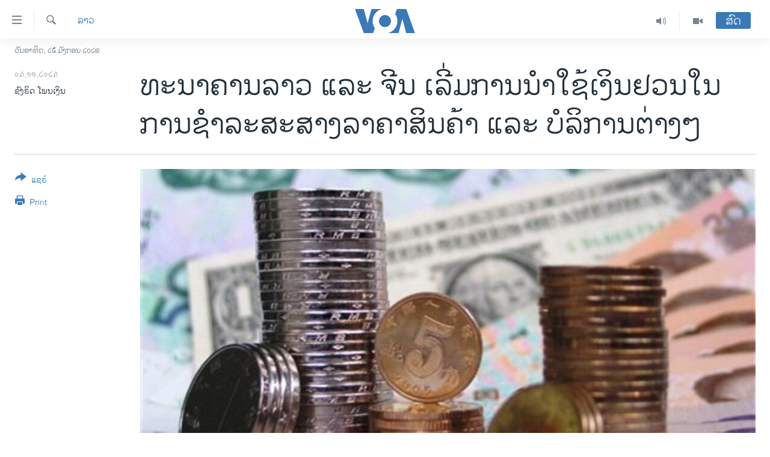

--- FILE ---
content_type: text/html; charset=utf-8
request_url: https://lao.voanews.com/a/lao-chinese-bank-has-begun-clearing-trade-and-investments-by-ch-yuan/7340211.html
body_size: 14800
content:

<!DOCTYPE html>
<html lang="lo" dir="ltr" class="no-js">
<head>
<link href="/Content/responsive/VOA/lo-LA/VOA-lo-LA.css?&amp;av=0.0.0.0&amp;cb=306" rel="stylesheet"/>
<script src="https://tags.voanews.com/voa-pangea/prod/utag.sync.js"></script> <script type='text/javascript' src='https://www.youtube.com/iframe_api' async></script>
<script type="text/javascript">
//a general 'js' detection, must be on top level in <head>, due to CSS performance
document.documentElement.className = "js";
var cacheBuster = "306";
var appBaseUrl = "/";
var imgEnhancerBreakpoints = [0, 144, 256, 408, 650, 1023, 1597];
var isLoggingEnabled = false;
var isPreviewPage = false;
var isLivePreviewPage = false;
if (!isPreviewPage) {
window.RFE = window.RFE || {};
window.RFE.cacheEnabledByParam = window.location.href.indexOf('nocache=1') === -1;
const url = new URL(window.location.href);
const params = new URLSearchParams(url.search);
// Remove the 'nocache' parameter
params.delete('nocache');
// Update the URL without the 'nocache' parameter
url.search = params.toString();
window.history.replaceState(null, '', url.toString());
} else {
window.addEventListener('load', function() {
const links = window.document.links;
for (let i = 0; i < links.length; i++) {
links[i].href = '#';
links[i].target = '_self';
}
})
}
var pwaEnabled = false;
var swCacheDisabled;
</script>
<meta charset="utf-8" />
<title>ທະ​ນາ​ຄານ​ລາວ ແລະ ຈີນ ເລີ່ມ​ການ​ນຳ​ໃຊ້​ເງິນຢວນ​ໃນ​ການ​ຊຳ​ລະ​ສະ​ສາງ​ລາ​ຄາ​ສິນ​ຄ້າ ແລະ ບໍ​ລິ​ການ​ຕ່າງໆ </title>
<meta name="description" content="ຄາດ​ວ່າ​ເງິນຢວນ​ຈະ​ມີ​ອິດ​ທິ​ພົນ​ໃນ​ອາ​ຊຽນ​ສູງກວ່າ​ເງິນ​ໂດ​ລາ​ສະ​ຫະ​ລັດ ໃນ​ເວ​ລາບໍ່​ເກີນ 10 ປີ​ຕໍ່​ໜ້າ." />
<meta name="keywords" content="ລາວ" />
<meta name="viewport" content="width=device-width, initial-scale=1.0" />
<meta http-equiv="X-UA-Compatible" content="IE=edge" />
<meta name="robots" content="max-image-preview:large"><meta property="fb:pages" content="123452567734984" />
<meta name="msvalidate.01" content="3286EE554B6F672A6F2E608C02343C0E" />
<link href="https://lao.voanews.com/a/lao-chinese-bank-has-begun-clearing-trade-and-investments-by-ch-yuan/7340211.html" rel="canonical" />
<meta name="apple-mobile-web-app-title" content="ວີໂອເອ" />
<meta name="apple-mobile-web-app-status-bar-style" content="black" />
<meta name="apple-itunes-app" content="app-id=632618796, app-argument=//7340211.ltr" />
<meta content="ທະ​ນາ​ຄານ​ລາວ ແລະ ຈີນ ເລີ່ມ​ການ​ນຳ​ໃຊ້​ເງິນຢວນ​ໃນ​ການ​ຊຳ​ລະ​ສະ​ສາງ​ລາ​ຄາ​ສິນ​ຄ້າ ແລະ ບໍ​ລິ​ການ​ຕ່າງໆ " property="og:title" />
<meta content="ຄາດ​ວ່າ​ເງິນຢວນ​ຈະ​ມີ​ອິດ​ທິ​ພົນ​ໃນ​ອາ​ຊຽນ​ສູງກວ່າ​ເງິນ​ໂດ​ລາ​ສະ​ຫະ​ລັດ ໃນ​ເວ​ລາບໍ່​ເກີນ 10 ປີ​ຕໍ່​ໜ້າ." property="og:description" />
<meta content="article" property="og:type" />
<meta content="https://lao.voanews.com/a/lao-chinese-bank-has-begun-clearing-trade-and-investments-by-ch-yuan/7340211.html" property="og:url" />
<meta content="ສຽງອາເມຣິກາ - ວີໂອເອ" property="og:site_name" />
<meta content="https://www.facebook.com/VOALao" property="article:publisher" />
<meta content="https://gdb.voanews.com/670ae637-7d8a-4a1f-a7fe-301a578552c1.jpg" property="og:image" />
<meta content="248018398653917" property="fb:app_id" />
<meta content="ຊົງຣິດ ໂພນເງິນ" name="Author" />
<meta content="summary_large_image" name="twitter:card" />
<meta content="@SomeAccount" name="twitter:site" />
<meta content="https://gdb.voanews.com/670ae637-7d8a-4a1f-a7fe-301a578552c1.jpg" name="twitter:image" />
<meta content="ທະ​ນາ​ຄານ​ລາວ ແລະ ຈີນ ເລີ່ມ​ການ​ນຳ​ໃຊ້​ເງິນຢວນ​ໃນ​ການ​ຊຳ​ລະ​ສະ​ສາງ​ລາ​ຄາ​ສິນ​ຄ້າ ແລະ ບໍ​ລິ​ການ​ຕ່າງໆ " name="twitter:title" />
<meta content="ຄາດ​ວ່າ​ເງິນຢວນ​ຈະ​ມີ​ອິດ​ທິ​ພົນ​ໃນ​ອາ​ຊຽນ​ສູງກວ່າ​ເງິນ​ໂດ​ລາ​ສະ​ຫະ​ລັດ ໃນ​ເວ​ລາບໍ່​ເກີນ 10 ປີ​ຕໍ່​ໜ້າ." name="twitter:description" />
<link rel="amphtml" href="https://lao.voanews.com/amp/lao-chinese-bank-has-begun-clearing-trade-and-investments-by-ch-yuan/7340211.html" />
<script type="application/ld+json">{"articleSection":"ລາວ","isAccessibleForFree":true,"headline":"ທະ​ນາ​ຄານ​ລາວ ແລະ ຈີນ ເລີ່ມ​ການ​ນຳ​ໃຊ້​ເງິນຢວນ​ໃນ​ການ​ຊຳ​ລະ​ສະ​ສາງ​ລາ​ຄາ​ສິນ​ຄ້າ ແລະ ບໍ​ລິ​ການ​ຕ່າງໆ ","inLanguage":"lo-LA","keywords":"ລາວ","author":{"@type":"Person","url":"https://lao.voanews.com/author/ຊົງຣິດ-ໂພນເງິນ/qtmpm","description":"","image":{"@type":"ImageObject"},"name":"ຊົງຣິດ ໂພນເງິນ"},"datePublished":"2023-11-03 13:12:42Z","dateModified":"2023-11-03 13:12:42Z","publisher":{"logo":{"width":512,"height":220,"@type":"ImageObject","url":"https://lao.voanews.com/Content/responsive/VOA/lo-LA/img/logo.png"},"@type":"NewsMediaOrganization","url":"https://lao.voanews.com","sameAs":["https://www.facebook.com/VOALao","https://www.youtube.com/VOALao","\r\nhttps://www.instagram.com/voalao/","https://twitter.com/VOALao"],"name":"ສຽງອາເມຣິກາ ວີໂອເອລາວ","alternateName":""},"@context":"https://schema.org","@type":"NewsArticle","mainEntityOfPage":"https://lao.voanews.com/a/lao-chinese-bank-has-begun-clearing-trade-and-investments-by-ch-yuan/7340211.html","url":"https://lao.voanews.com/a/lao-chinese-bank-has-begun-clearing-trade-and-investments-by-ch-yuan/7340211.html","description":"ຄາດ​ວ່າ​ເງິນຢວນ​ຈະ​ມີ​ອິດ​ທິ​ພົນ​ໃນ​ອາ​ຊຽນ​ສູງກວ່າ​ເງິນ​ໂດ​ລາ​ສະ​ຫະ​ລັດ ໃນ​ເວ​ລາບໍ່​ເກີນ 10 ປີ​ຕໍ່​ໜ້າ.","image":{"width":1080,"height":608,"@type":"ImageObject","url":"https://gdb.voanews.com/670ae637-7d8a-4a1f-a7fe-301a578552c1_w1080_h608.jpg"},"name":"ທະ​ນາ​ຄານ​ລາວ ແລະ ຈີນ ເລີ່ມ​ການ​ນຳ​ໃຊ້​ເງິນຢວນ​ໃນ​ການ​ຊຳ​ລະ​ສະ​ສາງ​ລາ​ຄາ​ສິນ​ຄ້າ ແລະ ບໍ​ລິ​ການ​ຕ່າງໆ "}</script>
<script src="/Scripts/responsive/infographics.b?v=dVbZ-Cza7s4UoO3BqYSZdbxQZVF4BOLP5EfYDs4kqEo1&amp;av=0.0.0.0&amp;cb=306"></script>
<script src="/Scripts/responsive/loader.b?v=Q26XNwrL6vJYKjqFQRDnx01Lk2pi1mRsuLEaVKMsvpA1&amp;av=0.0.0.0&amp;cb=306"></script>
<link rel="icon" type="image/svg+xml" href="/Content/responsive/VOA/img/webApp/favicon.svg" />
<link rel="alternate icon" href="/Content/responsive/VOA/img/webApp/favicon.ico" />
<link rel="apple-touch-icon" sizes="152x152" href="/Content/responsive/VOA/img/webApp/ico-152x152.png" />
<link rel="apple-touch-icon" sizes="144x144" href="/Content/responsive/VOA/img/webApp/ico-144x144.png" />
<link rel="apple-touch-icon" sizes="114x114" href="/Content/responsive/VOA/img/webApp/ico-114x114.png" />
<link rel="apple-touch-icon" sizes="72x72" href="/Content/responsive/VOA/img/webApp/ico-72x72.png" />
<link rel="apple-touch-icon-precomposed" href="/Content/responsive/VOA/img/webApp/ico-57x57.png" />
<link rel="icon" sizes="192x192" href="/Content/responsive/VOA/img/webApp/ico-192x192.png" />
<link rel="icon" sizes="128x128" href="/Content/responsive/VOA/img/webApp/ico-128x128.png" />
<meta name="msapplication-TileColor" content="#ffffff" />
<meta name="msapplication-TileImage" content="/Content/responsive/VOA/img/webApp/ico-144x144.png" />
<link rel="alternate" type="application/rss+xml" title="VOA - Top Stories [RSS]" href="/api/" />
<link rel="sitemap" type="application/rss+xml" href="/sitemap.xml" />
</head>
<body class=" nav-no-loaded cc_theme pg-article print-lay-article js-category-to-nav nojs-images date-time-enabled">
<script type="text/javascript" >
var analyticsData = {url:"https://lao.voanews.com/a/lao-chinese-bank-has-begun-clearing-trade-and-investments-by-ch-yuan/7340211.html",property_id:"472",article_uid:"7340211",page_title:"ທະ​ນາ​ຄານ​ລາວ ແລະ ຈີນ ເລີ່ມ​ການ​ນຳ​ໃຊ້​ເງິນຢວນ​ໃນ​ການ​ຊຳ​ລະ​ສະ​ສາງ​ລາ​ຄາ​ສິນ​ຄ້າ ແລະ ບໍ​ລິ​ການ​ຕ່າງໆ ",page_type:"article",content_type:"article",subcontent_type:"article",last_modified:"2023-11-03 13:12:42Z",pub_datetime:"2023-11-03 13:12:42Z",pub_year:"2023",pub_month:"11",pub_day:"03",pub_hour:"13",pub_weekday:"Friday",section:"ລາວ",english_section:"laos",byline:"ຊົງຣິດ ໂພນເງິນ",categories:"laos",domain:"lao.voanews.com",language:"Lao",language_service:"VOA Lao",platform:"web",copied:"no",copied_article:"",copied_title:"",runs_js:"Yes",cms_release:"8.44.0.0.306",enviro_type:"prod",slug:"lao-chinese-bank-has-begun-clearing-trade-and-investments-by-ch-yuan",entity:"VOA",short_language_service:"LAO",platform_short:"W",page_name:"ທະ​ນາ​ຄານ​ລາວ ແລະ ຈີນ ເລີ່ມ​ການ​ນຳ​ໃຊ້​ເງິນຢວນ​ໃນ​ການ​ຊຳ​ລະ​ສະ​ສາງ​ລາ​ຄາ​ສິນ​ຄ້າ ແລະ ບໍ​ລິ​ການ​ຕ່າງໆ "};
</script>
<noscript><iframe src="https://www.googletagmanager.com/ns.html?id=GTM-N8MP7P" height="0" width="0" style="display:none;visibility:hidden"></iframe></noscript><script type="text/javascript" data-cookiecategory="analytics">
var gtmEventObject = Object.assign({}, analyticsData, {event: 'page_meta_ready'});window.dataLayer = window.dataLayer || [];window.dataLayer.push(gtmEventObject);
if (top.location === self.location) { //if not inside of an IFrame
var renderGtm = "true";
if (renderGtm === "true") {
(function(w,d,s,l,i){w[l]=w[l]||[];w[l].push({'gtm.start':new Date().getTime(),event:'gtm.js'});var f=d.getElementsByTagName(s)[0],j=d.createElement(s),dl=l!='dataLayer'?'&l='+l:'';j.async=true;j.src='//www.googletagmanager.com/gtm.js?id='+i+dl;f.parentNode.insertBefore(j,f);})(window,document,'script','dataLayer','GTM-N8MP7P');
}
}
</script>
<!--Analytics tag js version start-->
<script type="text/javascript" data-cookiecategory="analytics">
var utag_data = Object.assign({}, analyticsData, {});
if(typeof(TealiumTagFrom)==='function' && typeof(TealiumTagSearchKeyword)==='function') {
var utag_from=TealiumTagFrom();var utag_searchKeyword=TealiumTagSearchKeyword();
if(utag_searchKeyword!=null && utag_searchKeyword!=='' && utag_data["search_keyword"]==null) utag_data["search_keyword"]=utag_searchKeyword;if(utag_from!=null && utag_from!=='') utag_data["from"]=TealiumTagFrom();}
if(window.top!== window.self&&utag_data.page_type==="snippet"){utag_data.page_type = 'iframe';}
try{if(window.top!==window.self&&window.self.location.hostname===window.top.location.hostname){utag_data.platform = 'self-embed';utag_data.platform_short = 'se';}}catch(e){if(window.top!==window.self&&window.self.location.search.includes("platformType=self-embed")){utag_data.platform = 'cross-promo';utag_data.platform_short = 'cp';}}
(function(a,b,c,d){ a="https://tags.voanews.com/voa-pangea/prod/utag.js"; b=document;c="script";d=b.createElement(c);d.src=a;d.type="text/java"+c;d.async=true; a=b.getElementsByTagName(c)[0];a.parentNode.insertBefore(d,a); })();
</script>
<!--Analytics tag js version end-->
<!-- Analytics tag management NoScript -->
<noscript>
<img style="position: absolute; border: none;" src="https://ssc.voanews.com/b/ss/bbgprod,bbgentityvoa/1/G.4--NS/1434426108?pageName=voa%3alao%3aw%3aarticle%3a%e0%ba%97%e0%ba%b0%e2%80%8b%e0%ba%99%e0%ba%b2%e2%80%8b%e0%ba%84%e0%ba%b2%e0%ba%99%e2%80%8b%e0%ba%a5%e0%ba%b2%e0%ba%a7%20%e0%bb%81%e0%ba%a5%e0%ba%b0%20%e0%ba%88%e0%ba%b5%e0%ba%99%20%e0%bb%80%e0%ba%a5%e0%ba%b5%e0%bb%88%e0%ba%a1%e2%80%8b%e0%ba%81%e0%ba%b2%e0%ba%99%e2%80%8b%e0%ba%99%e0%ba%b3%e2%80%8b%e0%bb%83%e0%ba%8a%e0%bb%89%e2%80%8b%e0%bb%80%e0%ba%87%e0%ba%b4%e0%ba%99%e0%ba%a2%e0%ba%a7%e0%ba%99%e2%80%8b%e0%bb%83%e0%ba%99%e2%80%8b%e0%ba%81%e0%ba%b2%e0%ba%99%e2%80%8b%e0%ba%8a%e0%ba%b3%e2%80%8b%e0%ba%a5%e0%ba%b0%e2%80%8b%e0%ba%aa%e0%ba%b0%e2%80%8b%e0%ba%aa%e0%ba%b2%e0%ba%87%e2%80%8b%e0%ba%a5%e0%ba%b2%e2%80%8b%e0%ba%84%e0%ba%b2%e2%80%8b%e0%ba%aa%e0%ba%b4%e0%ba%99%e2%80%8b%e0%ba%84%e0%bb%89%e0%ba%b2%20%e0%bb%81%e0%ba%a5%e0%ba%b0%20%e0%ba%9a%e0%bb%8d%e2%80%8b%e0%ba%a5%e0%ba%b4%e2%80%8b%e0%ba%81%e0%ba%b2%e0%ba%99%e2%80%8b%e0%ba%95%e0%bb%88%e0%ba%b2%e0%ba%87%e0%bb%86%20&amp;c6=%e0%ba%97%e0%ba%b0%e2%80%8b%e0%ba%99%e0%ba%b2%e2%80%8b%e0%ba%84%e0%ba%b2%e0%ba%99%e2%80%8b%e0%ba%a5%e0%ba%b2%e0%ba%a7%20%e0%bb%81%e0%ba%a5%e0%ba%b0%20%e0%ba%88%e0%ba%b5%e0%ba%99%20%e0%bb%80%e0%ba%a5%e0%ba%b5%e0%bb%88%e0%ba%a1%e2%80%8b%e0%ba%81%e0%ba%b2%e0%ba%99%e2%80%8b%e0%ba%99%e0%ba%b3%e2%80%8b%e0%bb%83%e0%ba%8a%e0%bb%89%e2%80%8b%e0%bb%80%e0%ba%87%e0%ba%b4%e0%ba%99%e0%ba%a2%e0%ba%a7%e0%ba%99%e2%80%8b%e0%bb%83%e0%ba%99%e2%80%8b%e0%ba%81%e0%ba%b2%e0%ba%99%e2%80%8b%e0%ba%8a%e0%ba%b3%e2%80%8b%e0%ba%a5%e0%ba%b0%e2%80%8b%e0%ba%aa%e0%ba%b0%e2%80%8b%e0%ba%aa%e0%ba%b2%e0%ba%87%e2%80%8b%e0%ba%a5%e0%ba%b2%e2%80%8b%e0%ba%84%e0%ba%b2%e2%80%8b%e0%ba%aa%e0%ba%b4%e0%ba%99%e2%80%8b%e0%ba%84%e0%bb%89%e0%ba%b2%20%e0%bb%81%e0%ba%a5%e0%ba%b0%20%e0%ba%9a%e0%bb%8d%e2%80%8b%e0%ba%a5%e0%ba%b4%e2%80%8b%e0%ba%81%e0%ba%b2%e0%ba%99%e2%80%8b%e0%ba%95%e0%bb%88%e0%ba%b2%e0%ba%87%e0%bb%86%20&amp;v36=8.44.0.0.306&amp;v6=D=c6&amp;g=https%3a%2f%2flao.voanews.com%2fa%2flao-chinese-bank-has-begun-clearing-trade-and-investments-by-ch-yuan%2f7340211.html&amp;c1=D=g&amp;v1=D=g&amp;events=event1,event52&amp;c16=voa%20lao&amp;v16=D=c16&amp;c5=laos&amp;v5=D=c5&amp;ch=%e0%ba%a5%e0%ba%b2%e0%ba%a7&amp;c15=lao&amp;v15=D=c15&amp;c4=article&amp;v4=D=c4&amp;c14=7340211&amp;v14=D=c14&amp;v20=no&amp;c17=web&amp;v17=D=c17&amp;mcorgid=518abc7455e462b97f000101%40adobeorg&amp;server=lao.voanews.com&amp;pageType=D=c4&amp;ns=bbg&amp;v29=D=server&amp;v25=voa&amp;v30=472&amp;v105=D=User-Agent " alt="analytics" width="1" height="1" /></noscript>
<!-- End of Analytics tag management NoScript -->
<!--*** Accessibility links - For ScreenReaders only ***-->
<section>
<div class="sr-only">
<h2>ລິ້ງ ສຳຫລັບເຂົ້າຫາ</h2>
<ul>
<li><a href="#content" data-disable-smooth-scroll="1">ຂ້າມ</a></li>
<li><a href="#navigation" data-disable-smooth-scroll="1">ຂ້າມ</a></li>
<li><a href="#txtHeaderSearch" data-disable-smooth-scroll="1">ຂ້າມໄປຫາ ຊອກຄົ້ນ</a></li>
</ul>
</div>
</section>
<div dir="ltr">
<div id="page">
<aside>
<div class="c-lightbox overlay-modal">
<div class="c-lightbox__intro">
<h2 class="c-lightbox__intro-title"></h2>
<button class="btn btn--rounded c-lightbox__btn c-lightbox__intro-next" title="ຕໍ່ໄປ">
<span class="ico ico--rounded ico-chevron-forward"></span>
<span class="sr-only">ຕໍ່ໄປ</span>
</button>
</div>
<div class="c-lightbox__nav">
<button class="btn btn--rounded c-lightbox__btn c-lightbox__btn--close" title="ອັດ">
<span class="ico ico--rounded ico-close"></span>
<span class="sr-only">ອັດ</span>
</button>
<button class="btn btn--rounded c-lightbox__btn c-lightbox__btn--prev" title="ກ່ອນ">
<span class="ico ico--rounded ico-chevron-backward"></span>
<span class="sr-only">ກ່ອນ</span>
</button>
<button class="btn btn--rounded c-lightbox__btn c-lightbox__btn--next" title="ຕໍ່ໄປ">
<span class="ico ico--rounded ico-chevron-forward"></span>
<span class="sr-only">ຕໍ່ໄປ</span>
</button>
</div>
<div class="c-lightbox__content-wrap">
<figure class="c-lightbox__content">
<span class="c-spinner c-spinner--lightbox">
<img src="/Content/responsive/img/player-spinner.png"
alt="please wait"
title="please wait" />
</span>
<div class="c-lightbox__img">
<div class="thumb">
<img src="" alt="" />
</div>
</div>
<figcaption>
<div class="c-lightbox__info c-lightbox__info--foot">
<span class="c-lightbox__counter"></span>
<span class="caption c-lightbox__caption"></span>
</div>
</figcaption>
</figure>
</div>
<div class="hidden">
<div class="content-advisory__box content-advisory__box--lightbox">
<span class="content-advisory__box-text">This image contains sensitive content which some people may find offensive or disturbing.</span>
<button class="btn btn--transparent content-advisory__box-btn m-t-md" value="text" type="button">
<span class="btn__text">
Click to reveal
</span>
</button>
</div>
</div>
</div>
<div class="print-dialogue">
<div class="container">
<h3 class="print-dialogue__title section-head">Print Options:</h3>
<div class="print-dialogue__opts">
<ul class="print-dialogue__opt-group">
<li class="form__group form__group--checkbox">
<input class="form__check " id="checkboxImages" name="checkboxImages" type="checkbox" checked="checked" />
<label for="checkboxImages" class="form__label m-t-md">Images</label>
</li>
<li class="form__group form__group--checkbox">
<input class="form__check " id="checkboxMultimedia" name="checkboxMultimedia" type="checkbox" checked="checked" />
<label for="checkboxMultimedia" class="form__label m-t-md">Multimedia</label>
</li>
</ul>
<ul class="print-dialogue__opt-group">
<li class="form__group form__group--checkbox">
<input class="form__check " id="checkboxEmbedded" name="checkboxEmbedded" type="checkbox" checked="checked" />
<label for="checkboxEmbedded" class="form__label m-t-md">Embedded Content</label>
</li>
<li class="hidden">
<input class="form__check " id="checkboxComments" name="checkboxComments" type="checkbox" />
<label for="checkboxComments" class="form__label m-t-md">Comments</label>
</li>
</ul>
</div>
<div class="print-dialogue__buttons">
<button class="btn btn--secondary close-button" type="button" title="ຍົກເລີກ">
<span class="btn__text ">ຍົກເລີກ</span>
</button>
<button class="btn btn-cust-print m-l-sm" type="button" title="Print">
<span class="btn__text ">Print</span>
</button>
</div>
</div>
</div>
<div class="ctc-message pos-fix">
<div class="ctc-message__inner">Link has been copied to clipboard</div>
</div>
</aside>
<div class="hdr-20 hdr-20--big">
<div class="hdr-20__inner">
<div class="hdr-20__max pos-rel">
<div class="hdr-20__side hdr-20__side--primary d-flex">
<label data-for="main-menu-ctrl" data-switcher-trigger="true" data-switch-target="main-menu-ctrl" class="burger hdr-trigger pos-rel trans-trigger" data-trans-evt="click" data-trans-id="menu">
<span class="ico ico-close hdr-trigger__ico hdr-trigger__ico--close burger__ico burger__ico--close"></span>
<span class="ico ico-menu hdr-trigger__ico hdr-trigger__ico--open burger__ico burger__ico--open"></span>
</label>
<div class="menu-pnl pos-fix trans-target" data-switch-target="main-menu-ctrl" data-trans-id="menu">
<div class="menu-pnl__inner">
<nav class="main-nav menu-pnl__item menu-pnl__item--first">
<ul class="main-nav__list accordeon" data-analytics-tales="false" data-promo-name="link" data-location-name="nav,secnav">
<li class="main-nav__item">
<a class="main-nav__item-name main-nav__item-name--link" href="https://lao.voanews.com/" title="ໂຮມເພຈ" >ໂຮມເພຈ</a>
</li>
<li class="main-nav__item">
<a class="main-nav__item-name main-nav__item-name--link" href="/p/5841.html" title="ລາວ" data-item-name="laos" >ລາວ</a>
</li>
<li class="main-nav__item">
<a class="main-nav__item-name main-nav__item-name--link" href="/p/5921.html" title="ອາເມຣິກາ" data-item-name="usa" >ອາເມຣິກາ</a>
</li>
<li class="main-nav__item">
<a class="main-nav__item-name main-nav__item-name--link" href="/us-presidential-election-2024" title="ການເລືອກຕັ້ງ ປະທານາທີບໍດີ ສະຫະລັດ 2024" data-item-name="US Presidential Election 2024" >ການເລືອກຕັ້ງ ປະທານາທີບໍດີ ສະຫະລັດ 2024</a>
</li>
<li class="main-nav__item">
<a class="main-nav__item-name main-nav__item-name--link" href="/china-news" title="ຂ່າວ​ຈີນ" data-item-name="China-news" >ຂ່າວ​ຈີນ</a>
</li>
<li class="main-nav__item">
<a class="main-nav__item-name main-nav__item-name--link" href="/worldnews" title="ໂລກ" data-item-name="world" >ໂລກ</a>
</li>
<li class="main-nav__item">
<a class="main-nav__item-name main-nav__item-name--link" href="/p/5844.html" title="ເອເຊຍ" data-item-name="asia" >ເອເຊຍ</a>
</li>
<li class="main-nav__item">
<a class="main-nav__item-name main-nav__item-name--link" href="/PressFreedom" title="ອິດສະຫຼະພາບດ້ານການຂ່າວ" data-item-name="Press-Freedom" >ອິດສະຫຼະພາບດ້ານການຂ່າວ</a>
</li>
<li class="main-nav__item">
<a class="main-nav__item-name main-nav__item-name--link" href="/p/5892.html" title="ຊີວິດຊາວລາວ" data-item-name="lao-diaspora" >ຊີວິດຊາວລາວ</a>
</li>
<li class="main-nav__item">
<a class="main-nav__item-name main-nav__item-name--link" href="/p/7555.html" title="ຊຸມຊົນຊາວລາວ" data-item-name="lao-community-in-america" >ຊຸມຊົນຊາວລາວ</a>
</li>
<li class="main-nav__item">
<a class="main-nav__item-name main-nav__item-name--link" href="/p/5873.html" title="ວິທະຍາສາດ-ເທັກໂນໂລຈີ" data-item-name="science-technology" >ວິທະຍາສາດ-ເທັກໂນໂລຈີ</a>
</li>
<li class="main-nav__item">
<a class="main-nav__item-name main-nav__item-name--link" href="/p/8560.html" title="ທຸລະກິດ" data-item-name="business" >ທຸລະກິດ</a>
</li>
<li class="main-nav__item">
<a class="main-nav__item-name main-nav__item-name--link" href="/p/5929.html" title="ພາສາອັງກິດ" data-item-name="english-learning" >ພາສາອັງກິດ</a>
</li>
<li class="main-nav__item">
<a class="main-nav__item-name main-nav__item-name--link" href="/p/5906.html" title="ວີດີໂອ" data-item-name="all-video" >ວີດີໂອ</a>
</li>
<li class="main-nav__item accordeon__item" data-switch-target="menu-item-1624">
<label class="main-nav__item-name main-nav__item-name--label accordeon__control-label" data-switcher-trigger="true" data-for="menu-item-1624">
ສຽງ
<span class="ico ico-chevron-down main-nav__chev"></span>
</label>
<div class="main-nav__sub-list">
<a class="main-nav__item-name main-nav__item-name--link main-nav__item-name--sub" href="/z/2348" title="ລາຍການກະຈາຍສຽງ" data-item-name="radio-show" >ລາຍການກະຈາຍສຽງ</a>
<a class="main-nav__item-name main-nav__item-name--link main-nav__item-name--sub" href="/z/6955" title="ລາຍງານ" data-item-name="report-audios" >ລາຍງານ</a>
</div>
</li>
</ul>
</nav>
<div class="menu-pnl__item menu-pnl__item--social">
<h5 class="menu-pnl__sub-head">ຕິດຕາມພວກເຮົາ ທີ່</h5>
<a href="https://www.facebook.com/VOALao" title="ຕິດຕາມພວກເຮົາທາງເຟສບຸກ" data-analytics-text="follow_on_facebook" class="btn btn--rounded btn--social-inverted menu-pnl__btn js-social-btn btn-facebook" target="_blank" rel="noopener">
<span class="ico ico-facebook-alt ico--rounded"></span>
</a>
<a href="
https://www.instagram.com/voalao/" title="Follow us on Instagram" data-analytics-text="follow_on_instagram" class="btn btn--rounded btn--social-inverted menu-pnl__btn js-social-btn btn-instagram" target="_blank" rel="noopener">
<span class="ico ico-instagram ico--rounded"></span>
</a>
<a href="https://www.youtube.com/VOALao" title="ຕິດຕາມພວກເຮົາທາງຢູທູບ" data-analytics-text="follow_on_youtube" class="btn btn--rounded btn--social-inverted menu-pnl__btn js-social-btn btn-youtube" target="_blank" rel="noopener">
<span class="ico ico-youtube ico--rounded"></span>
</a>
<a href="https://twitter.com/VOALao" title="ຕິດຕາມພວກເຮົາທາງ Twitter" data-analytics-text="follow_on_twitter" class="btn btn--rounded btn--social-inverted menu-pnl__btn js-social-btn btn-twitter" target="_blank" rel="noopener">
<span class="ico ico-twitter ico--rounded"></span>
</a>
</div>
<div class="menu-pnl__item">
<a href="/navigation/allsites" class="menu-pnl__item-link">
<span class="ico ico-languages "></span>
ພາສາຕ່າງໆ
</a>
</div>
</div>
</div>
<label data-for="top-search-ctrl" data-switcher-trigger="true" data-switch-target="top-search-ctrl" class="top-srch-trigger hdr-trigger">
<span class="ico ico-close hdr-trigger__ico hdr-trigger__ico--close top-srch-trigger__ico top-srch-trigger__ico--close"></span>
<span class="ico ico-search hdr-trigger__ico hdr-trigger__ico--open top-srch-trigger__ico top-srch-trigger__ico--open"></span>
</label>
<div class="srch-top srch-top--in-header" data-switch-target="top-search-ctrl">
<div class="container">
<form action="/s" class="srch-top__form srch-top__form--in-header" id="form-topSearchHeader" method="get" role="search"><label for="txtHeaderSearch" class="sr-only">ຄົ້ນຫາ</label>
<input type="text" id="txtHeaderSearch" name="k" placeholder="ຊອກຫາບົດຂຽນ" accesskey="s" value="" class="srch-top__input analyticstag-event" onkeydown="if (event.keyCode === 13) { FireAnalyticsTagEventOnSearch('search', $dom.get('#txtHeaderSearch')[0].value) }" />
<button title="ຄົ້ນຫາ" type="submit" class="btn btn--top-srch analyticstag-event" onclick="FireAnalyticsTagEventOnSearch('search', $dom.get('#txtHeaderSearch')[0].value) ">
<span class="ico ico-search"></span>
</button></form>
</div>
</div>
<a href="/" class="main-logo-link">
<img src="/Content/responsive/VOA/lo-LA/img/logo-compact.svg" class="main-logo main-logo--comp" alt="site logo">
<img src="/Content/responsive/VOA/lo-LA/img/logo.svg" class="main-logo main-logo--big" alt="site logo">
</a>
</div>
<div class="hdr-20__side hdr-20__side--secondary d-flex">
<a href="/p/5906.html" title="Video" class="hdr-20__secondary-item" data-item-name="video">
<span class="ico ico-video hdr-20__secondary-icon"></span>
</a>
<a href="/z/2348" title="Audio" class="hdr-20__secondary-item" data-item-name="audio">
<span class="ico ico-audio hdr-20__secondary-icon"></span>
</a>
<a href="/s" title="ຄົ້ນຫາ" class="hdr-20__secondary-item hdr-20__secondary-item--search" data-item-name="search">
<span class="ico ico-search hdr-20__secondary-icon hdr-20__secondary-icon--search"></span>
</a>
<div class="hdr-20__secondary-item live-b-drop">
<div class="live-b-drop__off">
<a href="/live/" class="live-b-drop__link" title="ສົດ" data-item-name="live">
<span class="badge badge--live-btn badge--live-btn-off">
ສົດ
</span>
</a>
</div>
<div class="live-b-drop__on hidden">
<label data-for="live-ctrl" data-switcher-trigger="true" data-switch-target="live-ctrl" class="live-b-drop__label pos-rel">
<span class="badge badge--live badge--live-btn">
ສົດ
</span>
<span class="ico ico-close live-b-drop__label-ico live-b-drop__label-ico--close"></span>
</label>
<div class="live-b-drop__panel" id="targetLivePanelDiv" data-switch-target="live-ctrl"></div>
</div>
</div>
<div class="srch-bottom">
<form action="/s" class="srch-bottom__form d-flex" id="form-bottomSearch" method="get" role="search"><label for="txtSearch" class="sr-only">ຄົ້ນຫາ</label>
<input type="search" id="txtSearch" name="k" placeholder="ຊອກຫາບົດຂຽນ" accesskey="s" value="" class="srch-bottom__input analyticstag-event" onkeydown="if (event.keyCode === 13) { FireAnalyticsTagEventOnSearch('search', $dom.get('#txtSearch')[0].value) }" />
<button title="ຄົ້ນຫາ" type="submit" class="btn btn--bottom-srch analyticstag-event" onclick="FireAnalyticsTagEventOnSearch('search', $dom.get('#txtSearch')[0].value) ">
<span class="ico ico-search"></span>
</button></form>
</div>
</div>
<img src="/Content/responsive/VOA/lo-LA/img/logo-print.gif" class="logo-print" alt="site logo">
<img src="/Content/responsive/VOA/lo-LA/img/logo-print_color.png" class="logo-print logo-print--color" alt="site logo">
</div>
</div>
</div>
<script>
if (document.body.className.indexOf('pg-home') > -1) {
var nav2In = document.querySelector('.hdr-20__inner');
var nav2Sec = document.querySelector('.hdr-20__side--secondary');
var secStyle = window.getComputedStyle(nav2Sec);
if (nav2In && window.pageYOffset < 150 && secStyle['position'] !== 'fixed') {
nav2In.classList.add('hdr-20__inner--big')
}
}
</script>
<div class="c-hlights c-hlights--breaking c-hlights--no-item" data-hlight-display="mobile,desktop">
<div class="c-hlights__wrap container p-0">
<div class="c-hlights__nav">
<a role="button" href="#" title="ກ່ອນ">
<span class="ico ico-chevron-backward m-0"></span>
<span class="sr-only">ກ່ອນ</span>
</a>
<a role="button" href="#" title="ຕໍ່ໄປ">
<span class="ico ico-chevron-forward m-0"></span>
<span class="sr-only">ຕໍ່ໄປ</span>
</a>
</div>
<span class="c-hlights__label">
<span class="">Breaking News</span>
<span class="switcher-trigger">
<label data-for="more-less-1" data-switcher-trigger="true" class="switcher-trigger__label switcher-trigger__label--more p-b-0" title="ເບິ່ງຕື່ມອີກ">
<span class="ico ico-chevron-down"></span>
</label>
<label data-for="more-less-1" data-switcher-trigger="true" class="switcher-trigger__label switcher-trigger__label--less p-b-0" title="Show less">
<span class="ico ico-chevron-up"></span>
</label>
</span>
</span>
<ul class="c-hlights__items switcher-target" data-switch-target="more-less-1">
</ul>
</div>
</div> <div class="date-time-area ">
<div class="container">
<span class="date-time">
ວັນອາທິດ, ໒໕ ມັງກອນ ໒໐໒໖
</span>
</div>
</div>
<div id="content">
<main class="container">
<div class="hdr-container">
<div class="row">
<div class="col-category col-xs-12 col-md-2 pull-left"> <div class="category js-category">
<a class="" href="/z/2358">ລາວ</a> </div>
</div><div class="col-title col-xs-12 col-md-10 pull-right"> <h1 class="title pg-title">
ທະ​ນາ​ຄານ​ລາວ ແລະ ຈີນ ເລີ່ມ​ການ​ນຳ​ໃຊ້​ເງິນຢວນ​ໃນ​ການ​ຊຳ​ລະ​ສະ​ສາງ​ລາ​ຄາ​ສິນ​ຄ້າ ແລະ ບໍ​ລິ​ການ​ຕ່າງໆ
</h1>
</div><div class="col-publishing-details col-xs-12 col-sm-12 col-md-2 pull-left"> <div class="publishing-details ">
<div class="published">
<span class="date" title="ຕາມເວລາໃນລາວ">
<time pubdate="pubdate" datetime="2023-11-03T20:12:42+07:00">
໐໓,໑໑,໒໐໒໓
</time>
</span>
</div>
<div class="links">
<ul class="links__list links__list--column">
<li class="links__item">
ຊົງຣິດ ໂພນເງິນ
</li>
</ul>
</div>
</div>
</div><div class="col-lg-12 separator"> <div class="separator">
<hr class="title-line" />
</div>
</div><div class="col-multimedia col-xs-12 col-md-10 pull-right"> <div class="cover-media">
<figure class="media-image js-media-expand">
<div class="img-wrap">
<div class="thumb thumb16_9">
<img src="https://gdb.voanews.com/76c6c46a-a289-4843-9976-0993844225ac_cx0_cy15_cw0_w250_r1_s.jpg" alt="ຢວນ ເງິນຕາຂອງຈີນ" />
</div>
</div>
<figcaption>
<span class="caption">ຢວນ ເງິນຕາຂອງຈີນ</span>
</figcaption>
</figure>
</div>
</div><div class="col-xs-12 col-md-2 pull-left article-share pos-rel"> <div class="share--box">
<div class="sticky-share-container" style="display:none">
<div class="container">
<a href="https://lao.voanews.com" id="logo-sticky-share">&nbsp;</a>
<div class="pg-title pg-title--sticky-share">
ທະ​ນາ​ຄານ​ລາວ ແລະ ຈີນ ເລີ່ມ​ການ​ນຳ​ໃຊ້​ເງິນຢວນ​ໃນ​ການ​ຊຳ​ລະ​ສະ​ສາງ​ລາ​ຄາ​ສິນ​ຄ້າ ແລະ ບໍ​ລິ​ການ​ຕ່າງໆ
</div>
<div class="sticked-nav-actions">
<!--This part is for sticky navigation display-->
<p class="buttons link-content-sharing p-0 ">
<button class="btn btn--link btn-content-sharing p-t-0 " id="btnContentSharing" value="text" role="Button" type="" title="ໂຫລດຂ່າວຕື່ມອີກ ເພື່ອແຊຣ໌">
<span class="ico ico-share ico--l"></span>
<span class="btn__text ">
ແຊຣ໌
</span>
</button>
</p>
<aside class="content-sharing js-content-sharing js-content-sharing--apply-sticky content-sharing--sticky"
role="complementary"
data-share-url="https://lao.voanews.com/a/lao-chinese-bank-has-begun-clearing-trade-and-investments-by-ch-yuan/7340211.html" data-share-title="ທະ​ນາ​ຄານ​ລາວ ແລະ ຈີນ ເລີ່ມ​ການ​ນຳ​ໃຊ້​ເງິນຢວນ​ໃນ​ການ​ຊຳ​ລະ​ສະ​ສາງ​ລາ​ຄາ​ສິນ​ຄ້າ ແລະ ບໍ​ລິ​ການ​ຕ່າງໆ " data-share-text="ຄາດ​ວ່າ​ເງິນຢວນ​ຈະ​ມີ​ອິດ​ທິ​ພົນ​ໃນ​ອາ​ຊຽນ​ສູງກວ່າ​ເງິນ​ໂດ​ລາ​ສະ​ຫະ​ລັດ ໃນ​ເວ​ລາບໍ່​ເກີນ 10 ປີ​ຕໍ່​ໜ້າ.">
<div class="content-sharing__popover">
<h6 class="content-sharing__title">ແຊຣ໌ </h6>
<button href="#close" id="btnCloseSharing" class="btn btn--text-like content-sharing__close-btn">
<span class="ico ico-close ico--l"></span>
</button>
<ul class="content-sharing__list">
<li class="content-sharing__item">
<div class="ctc ">
<input type="text" class="ctc__input" readonly="readonly">
<a href="" js-href="https://lao.voanews.com/a/lao-chinese-bank-has-begun-clearing-trade-and-investments-by-ch-yuan/7340211.html" class="content-sharing__link ctc__button">
<span class="ico ico-copy-link ico--rounded ico--s"></span>
<span class="content-sharing__link-text">Copy link</span>
</a>
</div>
</li>
<li class="content-sharing__item">
<a href="https://facebook.com/sharer.php?u=https%3a%2f%2flao.voanews.com%2fa%2flao-chinese-bank-has-begun-clearing-trade-and-investments-by-ch-yuan%2f7340211.html"
data-analytics-text="share_on_facebook"
title="Facebook" target="_blank"
class="content-sharing__link js-social-btn">
<span class="ico ico-facebook ico--rounded ico--s"></span>
<span class="content-sharing__link-text">Facebook</span>
</a>
</li>
<li class="content-sharing__item">
<a href="https://twitter.com/share?url=https%3a%2f%2flao.voanews.com%2fa%2flao-chinese-bank-has-begun-clearing-trade-and-investments-by-ch-yuan%2f7340211.html&amp;text=%e0%ba%97%e0%ba%b0%e2%80%8b%e0%ba%99%e0%ba%b2%e2%80%8b%e0%ba%84%e0%ba%b2%e0%ba%99%e2%80%8b%e0%ba%a5%e0%ba%b2%e0%ba%a7+%e0%bb%81%e0%ba%a5%e0%ba%b0+%e0%ba%88%e0%ba%b5%e0%ba%99+%e0%bb%80%e0%ba%a5%e0%ba%b5%e0%bb%88%e0%ba%a1%e2%80%8b%e0%ba%81%e0%ba%b2%e0%ba%99%e2%80%8b%e0%ba%99%e0%ba%b3%e2%80%8b%e0%bb%83%e0%ba%8a%e0%bb%89%e2%80%8b%e0%bb%80%e0%ba%87%e0%ba%b4%e0%ba%99%e0%ba%a2%e0%ba%a7%e0%ba%99%e2%80%8b%e0%bb%83%e0%ba%99%e2%80%8b%e0%ba%81%e0%ba%b2%e0%ba%99%e2%80%8b%e0%ba%8a%e0%ba%b3%e2%80%8b%e0%ba%a5%e0%ba%b0%e2%80%8b%e0%ba%aa%e0%ba%b0%e2%80%8b%e0%ba%aa%e0%ba%b2%e0%ba%87%e2%80%8b%e0%ba%a5%e0%ba%b2%e2%80%8b%e0%ba%84%e0%ba%b2%e2%80%8b%e0%ba%aa%e0%ba%b4%e0%ba%99%e2%80%8b%e0%ba%84%e0%bb%89%e0%ba%b2+%e0%bb%81%e0%ba%a5%e0%ba%b0+%e0%ba%9a%e0%bb%8d%e2%80%8b%e0%ba%a5%e0%ba%b4%e2%80%8b%e0%ba%81%e0%ba%b2%e0%ba%99%e2%80%8b%e0%ba%95%e0%bb%88%e0%ba%b2%e0%ba%87%e0%bb%86+"
data-analytics-text="share_on_twitter"
title="Twitter" target="_blank"
class="content-sharing__link js-social-btn">
<span class="ico ico-twitter ico--rounded ico--s"></span>
<span class="content-sharing__link-text">Twitter</span>
</a>
</li>
<li class="content-sharing__item visible-xs-inline-block visible-sm-inline-block">
<a href="whatsapp://send?text=https%3a%2f%2flao.voanews.com%2fa%2flao-chinese-bank-has-begun-clearing-trade-and-investments-by-ch-yuan%2f7340211.html"
data-analytics-text="share_on_whatsapp"
title="WhatsApp" target="_blank"
class="content-sharing__link js-social-btn">
<span class="ico ico-whatsapp ico--rounded ico--s"></span>
<span class="content-sharing__link-text">WhatsApp</span>
</a>
</li>
<li class="content-sharing__item visible-md-inline-block visible-lg-inline-block">
<a href="https://web.whatsapp.com/send?text=https%3a%2f%2flao.voanews.com%2fa%2flao-chinese-bank-has-begun-clearing-trade-and-investments-by-ch-yuan%2f7340211.html"
data-analytics-text="share_on_whatsapp_desktop"
title="WhatsApp" target="_blank"
class="content-sharing__link js-social-btn">
<span class="ico ico-whatsapp ico--rounded ico--s"></span>
<span class="content-sharing__link-text">WhatsApp</span>
</a>
</li>
<li class="content-sharing__item visible-xs-inline-block visible-sm-inline-block">
<a href="https://line.me/R/msg/text/?https%3a%2f%2flao.voanews.com%2fa%2flao-chinese-bank-has-begun-clearing-trade-and-investments-by-ch-yuan%2f7340211.html"
data-analytics-text="share_on_line"
title="Line" target="_blank"
class="content-sharing__link js-social-btn">
<span class="ico ico-line ico--rounded ico--s"></span>
<span class="content-sharing__link-text">Line</span>
</a>
</li>
<li class="content-sharing__item visible-md-inline-block visible-lg-inline-block">
<a href="https://timeline.line.me/social-plugin/share?url=https%3a%2f%2flao.voanews.com%2fa%2flao-chinese-bank-has-begun-clearing-trade-and-investments-by-ch-yuan%2f7340211.html"
data-analytics-text="share_on_line_desktop"
title="Line" target="_blank"
class="content-sharing__link js-social-btn">
<span class="ico ico-line ico--rounded ico--s"></span>
<span class="content-sharing__link-text">Line</span>
</a>
</li>
<li class="content-sharing__item">
<a href="mailto:?body=https%3a%2f%2flao.voanews.com%2fa%2flao-chinese-bank-has-begun-clearing-trade-and-investments-by-ch-yuan%2f7340211.html&amp;subject=ທະ​ນາ​ຄານ​ລາວ ແລະ ຈີນ ເລີ່ມ​ການ​ນຳ​ໃຊ້​ເງິນຢວນ​ໃນ​ການ​ຊຳ​ລະ​ສະ​ສາງ​ລາ​ຄາ​ສິນ​ຄ້າ ແລະ ບໍ​ລິ​ການ​ຕ່າງໆ "
title="Email"
class="content-sharing__link ">
<span class="ico ico-email ico--rounded ico--s"></span>
<span class="content-sharing__link-text">Email</span>
</a>
</li>
</ul>
</div>
</aside>
</div>
</div>
</div>
<div class="links">
<p class="buttons link-content-sharing p-0 ">
<button class="btn btn--link btn-content-sharing p-t-0 " id="btnContentSharing" value="text" role="Button" type="" title="ໂຫລດຂ່າວຕື່ມອີກ ເພື່ອແຊຣ໌">
<span class="ico ico-share ico--l"></span>
<span class="btn__text ">
ແຊຣ໌
</span>
</button>
</p>
<aside class="content-sharing js-content-sharing " role="complementary"
data-share-url="https://lao.voanews.com/a/lao-chinese-bank-has-begun-clearing-trade-and-investments-by-ch-yuan/7340211.html" data-share-title="ທະ​ນາ​ຄານ​ລາວ ແລະ ຈີນ ເລີ່ມ​ການ​ນຳ​ໃຊ້​ເງິນຢວນ​ໃນ​ການ​ຊຳ​ລະ​ສະ​ສາງ​ລາ​ຄາ​ສິນ​ຄ້າ ແລະ ບໍ​ລິ​ການ​ຕ່າງໆ " data-share-text="ຄາດ​ວ່າ​ເງິນຢວນ​ຈະ​ມີ​ອິດ​ທິ​ພົນ​ໃນ​ອາ​ຊຽນ​ສູງກວ່າ​ເງິນ​ໂດ​ລາ​ສະ​ຫະ​ລັດ ໃນ​ເວ​ລາບໍ່​ເກີນ 10 ປີ​ຕໍ່​ໜ້າ.">
<div class="content-sharing__popover">
<h6 class="content-sharing__title">ແຊຣ໌ </h6>
<button href="#close" id="btnCloseSharing" class="btn btn--text-like content-sharing__close-btn">
<span class="ico ico-close ico--l"></span>
</button>
<ul class="content-sharing__list">
<li class="content-sharing__item">
<div class="ctc ">
<input type="text" class="ctc__input" readonly="readonly">
<a href="" js-href="https://lao.voanews.com/a/lao-chinese-bank-has-begun-clearing-trade-and-investments-by-ch-yuan/7340211.html" class="content-sharing__link ctc__button">
<span class="ico ico-copy-link ico--rounded ico--l"></span>
<span class="content-sharing__link-text">Copy link</span>
</a>
</div>
</li>
<li class="content-sharing__item">
<a href="https://facebook.com/sharer.php?u=https%3a%2f%2flao.voanews.com%2fa%2flao-chinese-bank-has-begun-clearing-trade-and-investments-by-ch-yuan%2f7340211.html"
data-analytics-text="share_on_facebook"
title="Facebook" target="_blank"
class="content-sharing__link js-social-btn">
<span class="ico ico-facebook ico--rounded ico--l"></span>
<span class="content-sharing__link-text">Facebook</span>
</a>
</li>
<li class="content-sharing__item">
<a href="https://twitter.com/share?url=https%3a%2f%2flao.voanews.com%2fa%2flao-chinese-bank-has-begun-clearing-trade-and-investments-by-ch-yuan%2f7340211.html&amp;text=%e0%ba%97%e0%ba%b0%e2%80%8b%e0%ba%99%e0%ba%b2%e2%80%8b%e0%ba%84%e0%ba%b2%e0%ba%99%e2%80%8b%e0%ba%a5%e0%ba%b2%e0%ba%a7+%e0%bb%81%e0%ba%a5%e0%ba%b0+%e0%ba%88%e0%ba%b5%e0%ba%99+%e0%bb%80%e0%ba%a5%e0%ba%b5%e0%bb%88%e0%ba%a1%e2%80%8b%e0%ba%81%e0%ba%b2%e0%ba%99%e2%80%8b%e0%ba%99%e0%ba%b3%e2%80%8b%e0%bb%83%e0%ba%8a%e0%bb%89%e2%80%8b%e0%bb%80%e0%ba%87%e0%ba%b4%e0%ba%99%e0%ba%a2%e0%ba%a7%e0%ba%99%e2%80%8b%e0%bb%83%e0%ba%99%e2%80%8b%e0%ba%81%e0%ba%b2%e0%ba%99%e2%80%8b%e0%ba%8a%e0%ba%b3%e2%80%8b%e0%ba%a5%e0%ba%b0%e2%80%8b%e0%ba%aa%e0%ba%b0%e2%80%8b%e0%ba%aa%e0%ba%b2%e0%ba%87%e2%80%8b%e0%ba%a5%e0%ba%b2%e2%80%8b%e0%ba%84%e0%ba%b2%e2%80%8b%e0%ba%aa%e0%ba%b4%e0%ba%99%e2%80%8b%e0%ba%84%e0%bb%89%e0%ba%b2+%e0%bb%81%e0%ba%a5%e0%ba%b0+%e0%ba%9a%e0%bb%8d%e2%80%8b%e0%ba%a5%e0%ba%b4%e2%80%8b%e0%ba%81%e0%ba%b2%e0%ba%99%e2%80%8b%e0%ba%95%e0%bb%88%e0%ba%b2%e0%ba%87%e0%bb%86+"
data-analytics-text="share_on_twitter"
title="Twitter" target="_blank"
class="content-sharing__link js-social-btn">
<span class="ico ico-twitter ico--rounded ico--l"></span>
<span class="content-sharing__link-text">Twitter</span>
</a>
</li>
<li class="content-sharing__item visible-xs-inline-block visible-sm-inline-block">
<a href="whatsapp://send?text=https%3a%2f%2flao.voanews.com%2fa%2flao-chinese-bank-has-begun-clearing-trade-and-investments-by-ch-yuan%2f7340211.html"
data-analytics-text="share_on_whatsapp"
title="WhatsApp" target="_blank"
class="content-sharing__link js-social-btn">
<span class="ico ico-whatsapp ico--rounded ico--l"></span>
<span class="content-sharing__link-text">WhatsApp</span>
</a>
</li>
<li class="content-sharing__item visible-md-inline-block visible-lg-inline-block">
<a href="https://web.whatsapp.com/send?text=https%3a%2f%2flao.voanews.com%2fa%2flao-chinese-bank-has-begun-clearing-trade-and-investments-by-ch-yuan%2f7340211.html"
data-analytics-text="share_on_whatsapp_desktop"
title="WhatsApp" target="_blank"
class="content-sharing__link js-social-btn">
<span class="ico ico-whatsapp ico--rounded ico--l"></span>
<span class="content-sharing__link-text">WhatsApp</span>
</a>
</li>
<li class="content-sharing__item visible-xs-inline-block visible-sm-inline-block">
<a href="https://line.me/R/msg/text/?https%3a%2f%2flao.voanews.com%2fa%2flao-chinese-bank-has-begun-clearing-trade-and-investments-by-ch-yuan%2f7340211.html"
data-analytics-text="share_on_line"
title="Line" target="_blank"
class="content-sharing__link js-social-btn">
<span class="ico ico-line ico--rounded ico--l"></span>
<span class="content-sharing__link-text">Line</span>
</a>
</li>
<li class="content-sharing__item visible-md-inline-block visible-lg-inline-block">
<a href="https://timeline.line.me/social-plugin/share?url=https%3a%2f%2flao.voanews.com%2fa%2flao-chinese-bank-has-begun-clearing-trade-and-investments-by-ch-yuan%2f7340211.html"
data-analytics-text="share_on_line_desktop"
title="Line" target="_blank"
class="content-sharing__link js-social-btn">
<span class="ico ico-line ico--rounded ico--l"></span>
<span class="content-sharing__link-text">Line</span>
</a>
</li>
<li class="content-sharing__item">
<a href="mailto:?body=https%3a%2f%2flao.voanews.com%2fa%2flao-chinese-bank-has-begun-clearing-trade-and-investments-by-ch-yuan%2f7340211.html&amp;subject=ທະ​ນາ​ຄານ​ລາວ ແລະ ຈີນ ເລີ່ມ​ການ​ນຳ​ໃຊ້​ເງິນຢວນ​ໃນ​ການ​ຊຳ​ລະ​ສະ​ສາງ​ລາ​ຄາ​ສິນ​ຄ້າ ແລະ ບໍ​ລິ​ການ​ຕ່າງໆ "
title="Email"
class="content-sharing__link ">
<span class="ico ico-email ico--rounded ico--l"></span>
<span class="content-sharing__link-text">Email</span>
</a>
</li>
</ul>
</div>
</aside>
<p class="link-print visible-md visible-lg buttons p-0">
<button class="btn btn--link btn-print p-t-0" onclick="if (typeof FireAnalyticsTagEvent === 'function') {FireAnalyticsTagEvent({ on_page_event: 'print_story' });}return false" title="(CTRL+P)">
<span class="ico ico-print"></span>
<span class="btn__text">Print</span>
</button>
</p>
</div>
</div>
</div>
</div>
</div>
<div class="body-container">
<div class="row">
<div class="col-xs-12 col-sm-12 col-md-10 col-lg-10 pull-right">
<div class="row">
<div class="col-xs-12 col-sm-12 col-md-8 col-lg-8 pull-left bottom-offset content-offset">
<div id="article-content" class="content-floated-wrap fb-quotable">
<div class="wsw">
<p>ທະ​ນາ​ຄານ​ລາວ ແລະ ຈີນ ເລີ່ມ​ການ​ນຳ​ໃຊ້​ເງິນຢວນ​ໃນ​ການ​ຊຳ​ລະ​ສະ​ສາງ​ລາ​ຄາ​ສິນ​ຄ້າ ແລະ ບໍ​ລິ​ການ​ຕ່າງໆ ລວ​ມ​ທັງ​ການ​ລົງ​ທຶນ​ລະ​ຫວ່າງ​ກັນ ໂດຍ​ມີ​ເປົ້າ​ໝາຍ​ເພື່ອຫຼຸດ​ການ​ນຳ​ໃຊ້​ເງິນ​ໂດ​ລາ ສະ​ຫະ​ລັດ ໃຫ້​ໜ້ອຍ​ລົງ.</p>
<div class="wsw__embed">
<div class="media-pholder media-pholder--audio media-pholder--embed">
<div class="c-sticky-container" data-poster="">
<div class="c-sticky-element" data-sp_api="pangea-video" data-persistent data-persistent-browse-out >
<div class="c-mmp c-mmp--enabled c-mmp--loading c-mmp--audio c-mmp--embed c-sticky-element__swipe-el"
data-player_id="" data-title="ຟັງ​ລາຍ​ງານ ທະ​ນາ​ຄານ​ລາວ ແລະ ຈີນ ເລີ່ມ​ການ​ນຳ​ໃຊ້​ເງິນຢວນ​ໃນ​ການ​ຊຳ​ລະ​ສະ​ສາງ​ລາ​ຄາ​ສິນ​ຄ້າ ແລະ ບໍ​ລິ​ການ​ຕ່າງໆ " data-hide-title="False"
data-breakpoint_s="320" data-breakpoint_m="640" data-breakpoint_l="992"
data-hlsjs-src="/Scripts/responsive/hls.b"
data-bypass-dash-for-vod="true"
data-bypass-dash-for-live-video="true"
data-bypass-dash-for-live-audio="true"
id="player7340204">
<div class="c-mmp__poster js-poster">
</div>
<a class="c-mmp__fallback-link" href="https://voa-audio.voanews.eu/vla/2023/11/03/01000000-0a00-0242-30fc-08dbdc6cbe73.mp3">
<span class="c-mmp__fallback-link-icon">
<span class="ico ico-audio"></span>
</span>
</a>
<div class="c-spinner">
<img src="/Content/responsive/img/player-spinner.png" alt="please wait" title="please wait" />
</div>
<div class="c-mmp__player">
<audio src="https://voa-audio.voanews.eu/vla/2023/11/03/01000000-0a00-0242-30fc-08dbdc6cbe73.mp3" data-fallbacksrc="" data-fallbacktype="" data-type="audio/mp3" data-info="64 kbps" data-sources="[{&quot;AmpSrc&quot;:&quot;https://voa-audio.voanews.eu/vla/2023/11/03/01000000-0a00-0242-30fc-08dbdc6cbe73_hq.mp3&quot;,&quot;Src&quot;:&quot;https://voa-audio.voanews.eu/vla/2023/11/03/01000000-0a00-0242-30fc-08dbdc6cbe73_hq.mp3&quot;,&quot;Type&quot;:&quot;audio/mp3&quot;,&quot;DataInfo&quot;:&quot;128 kbps&quot;,&quot;Url&quot;:null,&quot;BlockAutoTo&quot;:null,&quot;BlockAutoFrom&quot;:null}]" data-pub_datetime="2023-11-03 20:00:01Z" data-lt-on-play="0" data-lt-url="" webkit-playsinline="webkit-playsinline" playsinline="playsinline" style="width:100%;height:140px" title="ຟັງ​ລາຍ​ງານ ທະ​ນາ​ຄານ​ລາວ ແລະ ຈີນ ເລີ່ມ​ການ​ນຳ​ໃຊ້​ເງິນຢວນ​ໃນ​ການ​ຊຳ​ລະ​ສະ​ສາງ​ລາ​ຄາ​ສິນ​ຄ້າ ແລະ ບໍ​ລິ​ການ​ຕ່າງໆ ">
</audio>
</div>
<div class="c-mmp__overlay c-mmp__overlay--title c-mmp__overlay--partial c-mmp__overlay--disabled c-mmp__overlay--slide-from-top js-c-mmp__title-overlay">
<span class="c-mmp__overlay-actions c-mmp__overlay-actions-top js-overlay-actions">
<span class="c-mmp__overlay-actions-link c-mmp__overlay-actions-link--embed js-btn-embed-overlay" title="Embed">
<span class="c-mmp__overlay-actions-link-ico ico ico-embed-code"></span>
<span class="c-mmp__overlay-actions-link-text">Embed</span>
</span>
<span class="c-mmp__overlay-actions-link c-mmp__overlay-actions-link--share js-btn-sharing-overlay" title="share">
<span class="c-mmp__overlay-actions-link-ico ico ico-share"></span>
<span class="c-mmp__overlay-actions-link-text">share</span>
</span>
<span class="c-mmp__overlay-actions-link c-mmp__overlay-actions-link--close-sticky c-sticky-element__close-el" title="close">
<span class="c-mmp__overlay-actions-link-ico ico ico-close"></span>
</span>
</span>
<div class="c-mmp__overlay-title js-overlay-title">
<h5 class="c-mmp__overlay-media-title">
<a class="js-media-title-link" href="/a/lao-chinese-bank-has-begun-clearing-trade-and-investments-by-ch-yuan/7340204.html" target="_blank" rel="noopener" title="ຟັງ​ລາຍ​ງານ ທະ​ນາ​ຄານ​ລາວ ແລະ ຈີນ ເລີ່ມ​ການ​ນຳ​ໃຊ້​ເງິນຢວນ​ໃນ​ການ​ຊຳ​ລະ​ສະ​ສາງ​ລາ​ຄາ​ສິນ​ຄ້າ ແລະ ບໍ​ລິ​ການ​ຕ່າງໆ ">ຟັງ​ລາຍ​ງານ ທະ​ນາ​ຄານ​ລາວ ແລະ ຈີນ ເລີ່ມ​ການ​ນຳ​ໃຊ້​ເງິນຢວນ​ໃນ​ການ​ຊຳ​ລະ​ສະ​ສາງ​ລາ​ຄາ​ສິນ​ຄ້າ ແລະ ບໍ​ລິ​ການ​ຕ່າງໆ </a>
</h5>
<div class="c-mmp__overlay-site-title">
<small>by <a href="https://lao.voanews.com" target="_blank" rel="noopener" title="ສຽງອາເມຣິກາ ວີໂອເອລາວ">ສຽງອາເມຣິກາ ວີໂອເອລາວ</a></small>
</div>
</div>
</div>
<div class="c-mmp__overlay c-mmp__overlay--sharing c-mmp__overlay--disabled c-mmp__overlay--slide-from-bottom js-c-mmp__sharing-overlay">
<span class="c-mmp__overlay-actions">
<span class="c-mmp__overlay-actions-link c-mmp__overlay-actions-link--embed js-btn-embed-overlay" title="Embed">
<span class="c-mmp__overlay-actions-link-ico ico ico-embed-code"></span>
<span class="c-mmp__overlay-actions-link-text">Embed</span>
</span>
<span class="c-mmp__overlay-actions-link c-mmp__overlay-actions-link--share js-btn-sharing-overlay" title="share">
<span class="c-mmp__overlay-actions-link-ico ico ico-share"></span>
<span class="c-mmp__overlay-actions-link-text">share</span>
</span>
<span class="c-mmp__overlay-actions-link c-mmp__overlay-actions-link--close js-btn-close-overlay" title="close">
<span class="c-mmp__overlay-actions-link-ico ico ico-close"></span>
</span>
</span>
<div class="c-mmp__overlay-tabs">
<div class="c-mmp__overlay-tab c-mmp__overlay-tab--disabled c-mmp__overlay-tab--slide-backward js-tab-embed-overlay" data-trigger="js-btn-embed-overlay" data-embed-source="//lao.voanews.com/embed/player/0/7340204.html?type=audio" role="form">
<div class="c-mmp__overlay-body c-mmp__overlay-body--centered-vertical">
<div class="column">
<div class="c-mmp__status-msg ta-c js-message-embed-code-copied" role="tooltip">
The code has been copied to your clipboard.
</div>
<div class="c-mmp__form-group ta-c">
<input type="text" name="embed_code" class="c-mmp__input-text js-embed-code" dir="ltr" value="" readonly />
<span class="c-mmp__input-btn js-btn-copy-embed-code" title="Copy to clipboard"><span class="ico ico-content-copy"></span></span>
</div>
</div>
</div>
</div>
<div class="c-mmp__overlay-tab c-mmp__overlay-tab--disabled c-mmp__overlay-tab--slide-forward js-tab-sharing-overlay" data-trigger="js-btn-sharing-overlay" role="form">
<div class="c-mmp__overlay-body c-mmp__overlay-body--centered-vertical">
<div class="column">
<div class="c-mmp__status-msg ta-c js-message-share-url-copied" role="tooltip">
The URL has been copied to your clipboard
</div>
<div class="not-apply-to-sticky audio-fl-bwd">
<aside class="player-content-share share share--mmp" role="complementary"
data-share-url="https://lao.voanews.com/a/7340204.html" data-share-title="ຟັງ​ລາຍ​ງານ ທະ​ນາ​ຄານ​ລາວ ແລະ ຈີນ ເລີ່ມ​ການ​ນຳ​ໃຊ້​ເງິນຢວນ​ໃນ​ການ​ຊຳ​ລະ​ສະ​ສາງ​ລາ​ຄາ​ສິນ​ຄ້າ ແລະ ບໍ​ລິ​ການ​ຕ່າງໆ " data-share-text="">
<ul class="share__list">
<li class="share__item">
<a href="https://facebook.com/sharer.php?u=https%3a%2f%2flao.voanews.com%2fa%2f7340204.html"
data-analytics-text="share_on_facebook"
title="Facebook" target="_blank"
class="btn bg-transparent js-social-btn">
<span class="ico ico-facebook fs_xl "></span>
</a>
</li>
<li class="share__item">
<a href="https://twitter.com/share?url=https%3a%2f%2flao.voanews.com%2fa%2f7340204.html&amp;text=%e0%ba%9f%e0%ba%b1%e0%ba%87%e2%80%8b%e0%ba%a5%e0%ba%b2%e0%ba%8d%e2%80%8b%e0%ba%87%e0%ba%b2%e0%ba%99+%e0%ba%97%e0%ba%b0%e2%80%8b%e0%ba%99%e0%ba%b2%e2%80%8b%e0%ba%84%e0%ba%b2%e0%ba%99%e2%80%8b%e0%ba%a5%e0%ba%b2%e0%ba%a7+%e0%bb%81%e0%ba%a5%e0%ba%b0+%e0%ba%88%e0%ba%b5%e0%ba%99+%e0%bb%80%e0%ba%a5%e0%ba%b5%e0%bb%88%e0%ba%a1%e2%80%8b%e0%ba%81%e0%ba%b2%e0%ba%99%e2%80%8b%e0%ba%99%e0%ba%b3%e2%80%8b%e0%bb%83%e0%ba%8a%e0%bb%89%e2%80%8b%e0%bb%80%e0%ba%87%e0%ba%b4%e0%ba%99%e0%ba%a2%e0%ba%a7%e0%ba%99%e2%80%8b%e0%bb%83%e0%ba%99%e2%80%8b%e0%ba%81%e0%ba%b2%e0%ba%99%e2%80%8b%e0%ba%8a%e0%ba%b3%e2%80%8b%e0%ba%a5%e0%ba%b0%e2%80%8b%e0%ba%aa%e0%ba%b0%e2%80%8b%e0%ba%aa%e0%ba%b2%e0%ba%87%e2%80%8b%e0%ba%a5%e0%ba%b2%e2%80%8b%e0%ba%84%e0%ba%b2%e2%80%8b%e0%ba%aa%e0%ba%b4%e0%ba%99%e2%80%8b%e0%ba%84%e0%bb%89%e0%ba%b2+%e0%bb%81%e0%ba%a5%e0%ba%b0+%e0%ba%9a%e0%bb%8d%e2%80%8b%e0%ba%a5%e0%ba%b4%e2%80%8b%e0%ba%81%e0%ba%b2%e0%ba%99%e2%80%8b%e0%ba%95%e0%bb%88%e0%ba%b2%e0%ba%87%e0%bb%86+"
data-analytics-text="share_on_twitter"
title="Twitter" target="_blank"
class="btn bg-transparent js-social-btn">
<span class="ico ico-twitter fs_xl "></span>
</a>
</li>
<li class="share__item">
<a href="/a/7340204.html" title="Share this media" class="btn bg-transparent" target="_blank" rel="noopener">
<span class="ico ico-ellipsis fs_xl "></span>
</a>
</li>
</ul>
</aside>
</div>
<hr class="c-mmp__separator-line audio-fl-bwd xs-hidden s-hidden" />
<div class="c-mmp__form-group ta-c audio-fl-bwd xs-hidden s-hidden">
<input type="text" name="share_url" class="c-mmp__input-text js-share-url" value="https://lao.voanews.com/a/lao-chinese-bank-has-begun-clearing-trade-and-investments-by-ch-yuan/7340204.html" dir="ltr" readonly />
<span class="c-mmp__input-btn js-btn-copy-share-url" title="Copy to clipboard"><span class="ico ico-content-copy"></span></span>
</div>
</div>
</div>
</div>
</div>
</div>
<div class="c-mmp__overlay c-mmp__overlay--settings c-mmp__overlay--disabled c-mmp__overlay--slide-from-bottom js-c-mmp__settings-overlay">
<span class="c-mmp__overlay-actions">
<span class="c-mmp__overlay-actions-link c-mmp__overlay-actions-link--close js-btn-close-overlay" title="close">
<span class="c-mmp__overlay-actions-link-ico ico ico-close"></span>
</span>
</span>
<div class="c-mmp__overlay-body c-mmp__overlay-body--centered-vertical">
<div class="column column--scrolling js-sources"></div>
</div>
</div>
<div class="c-mmp__overlay c-mmp__overlay--disabled js-c-mmp__disabled-overlay">
<div class="c-mmp__overlay-body c-mmp__overlay-body--centered-vertical">
<div class="column">
<p class="ta-c"><span class="ico ico-clock"></span>No media source currently available</p>
</div>
</div>
</div>
<div class="c-mmp__cpanel-container js-cpanel-container">
<div class="c-mmp__cpanel c-mmp__cpanel--hidden">
<div class="c-mmp__cpanel-playback-controls">
<span class="c-mmp__cpanel-btn c-mmp__cpanel-btn--play js-btn-play" title="play">
<span class="ico ico-play m-0"></span>
</span>
<span class="c-mmp__cpanel-btn c-mmp__cpanel-btn--pause js-btn-pause" title="pause">
<span class="ico ico-pause m-0"></span>
</span>
</div>
<div class="c-mmp__cpanel-progress-controls">
<span class="c-mmp__cpanel-progress-controls-current-time js-current-time" dir="ltr">0:00</span>
<span class="c-mmp__cpanel-progress-controls-duration js-duration" dir="ltr">
0:04:53
</span>
<span class="c-mmp__indicator c-mmp__indicator--horizontal" dir="ltr">
<span class="c-mmp__indicator-lines js-progressbar">
<span class="c-mmp__indicator-line c-mmp__indicator-line--range js-playback-range" style="width:100%"></span>
<span class="c-mmp__indicator-line c-mmp__indicator-line--buffered js-playback-buffered" style="width:0%"></span>
<span class="c-mmp__indicator-line c-mmp__indicator-line--tracked js-playback-tracked" style="width:0%"></span>
<span class="c-mmp__indicator-line c-mmp__indicator-line--played js-playback-played" style="width:0%"></span>
<span class="c-mmp__indicator-line c-mmp__indicator-line--live js-playback-live"><span class="strip"></span></span>
<span class="c-mmp__indicator-btn ta-c js-progressbar-btn">
<button class="c-mmp__indicator-btn-pointer" type="button"></button>
</span>
<span class="c-mmp__badge c-mmp__badge--tracked-time c-mmp__badge--hidden js-progressbar-indicator-badge" dir="ltr" style="left:0%">
<span class="c-mmp__badge-text js-progressbar-indicator-badge-text">0:00</span>
</span>
</span>
</span>
</div>
<div class="c-mmp__cpanel-additional-controls">
<span class="c-mmp__cpanel-additional-controls-volume js-volume-controls">
<span class="c-mmp__cpanel-btn c-mmp__cpanel-btn--volume js-btn-volume" title="volume">
<span class="ico ico-volume-unmuted m-0"></span>
</span>
<span class="c-mmp__indicator c-mmp__indicator--vertical js-volume-panel" dir="ltr">
<span class="c-mmp__indicator-lines js-volumebar">
<span class="c-mmp__indicator-line c-mmp__indicator-line--range js-volume-range" style="height:100%"></span>
<span class="c-mmp__indicator-line c-mmp__indicator-line--volume js-volume-level" style="height:0%"></span>
<span class="c-mmp__indicator-slider">
<span class="c-mmp__indicator-btn ta-c c-mmp__indicator-btn--hidden js-volumebar-btn">
<button class="c-mmp__indicator-btn-pointer" type="button"></button>
</span>
</span>
</span>
</span>
</span>
<div class="c-mmp__cpanel-additional-controls-settings js-settings-controls">
<span class="c-mmp__cpanel-btn c-mmp__cpanel-btn--settings-overlay js-btn-settings-overlay" title="source switch">
<span class="ico ico-settings m-0"></span>
</span>
<span class="c-mmp__cpanel-btn c-mmp__cpanel-btn--settings-expand js-btn-settings-expand" title="source switch">
<span class="ico ico-settings m-0"></span>
</span>
<div class="c-mmp__expander c-mmp__expander--sources js-c-mmp__expander--sources">
<div class="c-mmp__expander-content js-sources"></div>
</div>
</div>
</div>
</div>
</div>
</div>
</div>
</div>
<div class="media-download">
<div class="simple-menu">
<span class="handler">
<span class="ico ico-download"></span>
<span class="label">ລິງໂດຍກົງ</span>
<span class="ico ico-chevron-down"></span>
</span>
<div class="inner">
<ul class="subitems">
<li class="subitem">
<a href="https://voa-audio.voanews.eu/vla/2023/11/03/01000000-0a00-0242-30fc-08dbdc6cbe73_hq.mp3?download=1" title="128 kbps | ແອັມພີ 3" class="handler"
onclick="FireAnalyticsTagEventOnDownload(this, 'audio', 7340204, 'ຟັງ​ລາຍ​ງານ ທະ​ນາ​ຄານ​ລາວ ແລະ ຈີນ ເລີ່ມ​ການ​ນຳ​ໃຊ້​ເງິນຢວນ​ໃນ​ການ​ຊຳ​ລະ​ສະ​ສາງ​ລາ​ຄາ​ສິນ​ຄ້າ ແລະ ບໍ​ລິ​ການ​ຕ່າງໆ ', null, '', '2023', '11', '03')">
128 kbps | ແອັມພີ 3
</a>
</li>
<li class="subitem">
<a href="https://voa-audio.voanews.eu/vla/2023/11/03/01000000-0a00-0242-30fc-08dbdc6cbe73.mp3?download=1" title="64 kbps | ແອັມພີ 3" class="handler"
onclick="FireAnalyticsTagEventOnDownload(this, 'audio', 7340204, 'ຟັງ​ລາຍ​ງານ ທະ​ນາ​ຄານ​ລາວ ແລະ ຈີນ ເລີ່ມ​ການ​ນຳ​ໃຊ້​ເງິນຢວນ​ໃນ​ການ​ຊຳ​ລະ​ສະ​ສາງ​ລາ​ຄາ​ສິນ​ຄ້າ ແລະ ບໍ​ລິ​ການ​ຕ່າງໆ ', null, '', '2023', '11', '03')">
64 kbps | ແອັມພີ 3
</a>
</li>
</ul>
</div>
</div>
</div>
<button class="btn btn--link btn-popout-player" data-default-display="block" data-popup-url="/pp/7340204/ppt0.html" title="ຄລິກເພື່ອເປີດ">
<span class="ico ico-arrow-top-right"></span>
<span class="text">ຄລິກເພື່ອເປີດ</span>
</button>
</div>
</div>
<p>ທະ​ນາ​ຄານ​ແຫ່ງ​ຊາດ​ລາວ​ກັບ​ທະ​ນາ​ຄານ​ອຸດ​ສາ​ຫະ​ກຳ ແລະ ການ​ຄ້າ​ຂອງ ຈີນ ໄດ້​ຮ່ວມ​ກັນ​ເປີດ​ການ​ນຳ​ໃຊ້​ເງິນຢວ​ນ​ຂອງ​ຈີນ ເພື່ອ​ການ​ຊຳ​ລະ​ສະ​ສາງ​ລາ​ຄາ​ສິນ​ຄ້າ ແລະ ບໍ​ລິ​ການ​ຕ່າງໆ ລວມ​ທັງ​ການ​ລົງ​ທຶນ​ລະ​ຫວ່າງ​ກັນ​ຢ່າງ​ເປັນ​ທາງ​ການ​ເມື່ອ​ວັນ​ທີ 25 ຕຸ​ລາ 2023 ທີ່​ຜ່ານ​ມາ ຊຶ່ງນອກ​ຈາກ​ຈະ​ມີ​ເປົ້າ​ໝາຍ​ເພື່ອຫຼຸດ​ການ​ນຳ​ໃຊ້​ເງິນ​ໂດ​ລາ ສະ​ຫະ​ລັດ ໃນ​ການ​ດຳ​ເນີນ​ທຸ​ລະ​ກິດ​ການ​ຄ້າ ແລະ ການ​ລົງ​ທຶນ​ລະ​ຫວ່າງ 2 ປະ​ເທດແລ້ວ ຍັງ​ໄດ້​ແນ​ໃສ່​ການ​ເພີ່ມ​ມູນ​ຄ່າ​ການ​ຄ້າ ແລະ ການ​ລົງ​ທຶນ​ລະ​ຫວ່າງ​ກັນ​ໃຫ້ຫຼາຍ​ຂຶ້ນ​ນັບ​ມື້​ດ້ວຍ ໂດຍ​ສະ​ເພາະ​ແມ່ນ​ໃນ​ດ້ານ​ການ​ຄ້າ​ທີ່​ຈີນ​ເປັນ​ຜູ້​ນຳ​ເຂົ້າ​ສິນ​ຄ້າລາວຫຼາຍ​ທີ່​ສຸດ ແລະ ຍັງ​ເປັນ​ຜູ້​ລົງ​ທຶນ​ອັນ​ດັບ​ທີ 1 ໃນ​ລາວ​ດ້ວຍ​ນັ້ນ ຈຶ່ງ​ຖື​ວ່າ​ການ​ຊຳ​ລະ​ສະ​ສາງ​ຕ່າງໆ​ໃນ​ລາວ​ດ້ວຍ​ເງິນຢວນ​ນັ້ນ​ຈະ​ຊ່ວຍ​ຫຼຸດ​ຜ່ອນ​ບັນ​ຫາ​ຂາດ​ແຄນ​ເງິນ​ຕາ​ຕ່າງ​ປະ​ເທດ​ໃນ​ລາວ​ໄດ້​ຢ່າງ​ມີ​ປະ​ສິດ​ທິ​ຜົນ​ດັ່ງ​ເຈົ້າ​ໜ້າ​ທີ່​ທະ​ນາ​ຄານ​ແຫ່ງ​ຊາດ​ລາວ​ຢືນ​ຢັນ​ວ່າ</p>
<p>“ການ​ເປີດ​ງານ​ໃນ​ມື້ນີ້​ແມ່ນ​ມີ​ຄວາ​ມ​ໝາຍ ແລະ ຄວາມ​ສຳ​ຄັນຫຼາຍ​ຕໍ່​ການ​ພັດ​ທະ​ນາ​ເສດ​ຖະ​ກິດ-ສັງ​ຄົມ​ຂອງ ສ​ປ​ປ ລາວ ມັນເປັນ​ການ​ສະ​ໜັບ​ສະ​ໜູນ​ນະ​ໂຍ​ບາຍ​ການ​ຮ່ວມ​ມື​ຂອງ 2 ພັກ 2 ລັດ​ກໍ​ຄື​ຂອງ 2 ປະ​ເທດ​ຂອງ​ພວກ​ເຮົາ​ເພື່ອ​ສົ່ງ​ເສີມ​ການ​ຄ້າ ແລະ ການ​ລົງ​ທຶນ​ໃຫ້​ມີ​ຄວາມ​ຂະ​ຫຍາຍ​ຕົວ​ຢ່າງ​ຕໍ່​ເນື່ອງ ແລະ ແຂງ​ແຮງ.”</p>
<p>ໃນ​ປັດ​ຈຸ​ບັນ​ການ​ລົງ​ທຶນ​ຂອງ​ ຈີນ ໃນ​ລາວ​ມີ​ມູນ​ຄ່າ​ລວມຫຼາຍກວ່າ 19,000 ລ້ານ​ໂດ​ລາ​ໃນ​ 1,000 ກວ່າ​ໂຄງ​ການ​ທີ່​ເນັ້ນ​ໜັກ​ທັງ​ໃນ​ດ້ານ​ພະ​ລັງ​ງານ​ໄຟ​ຟ້າ, ການ​ຂຸດ​ຄົ້ນ​ແຮ່​ທາດ, ການ​ຜະ​ລິດ​ກະ​ສິ​ກຳ, ການ​ຂົນ​ສົ່ງ, ການ​ພັດ​ທະ​ນາ​ພື້ນ​ຖານ​ໂຄງ​ລ່າງ ແລະ ບໍ​ລິ​ການ​ຕ່າງໆ​ສ່ວນ​ການ​ຄ້າ​ລະ​ຫວ່າງ ລາວ-ຈີນ ນັ້ນ​ກໍ​ມີ​ມູນ​ຄ່າ​ເພີ່ມ​ຂຶ້ນ​ທຸ​ກ​ປີ​ໂດຍ​ມີ​ມູນ​ຄ່າ​ລວມ​ເກີນກວ່າ 5,600 ລ້ານ​ໂດ​ລາ​ໃນ​ປີ 2022 ແລະ ຄາດ​ໝາຍ​ວ່າ​ຈະ​ເພີ່ມ​ຂຶ້ນ​ເປັນ​ເກີນກວ່າ 6,500 ລ້ານ​ໂດ​ລາ​ໃນ​ປີ 2023 ເພາະ​ລົດ​ໄຟ​ລາວ-ຈີນ ໄດ້​ເຮັດ​ໃຫ້​ການ​ຂົນ​ສົ່ງ ແລະ ໂດຍ​ສານ​ລະ​ຫວ່າງ ລາວ-ຈີນ ມີ​ຄວາມ​ສະ​ດວກວ່ອງ​ໄວຫຼາຍ​ຂຶ້ນ​ນັ້ນ ດັ່ງ​ເຈົ້າ​ໜ້າ​ທີ່​ກະ​ຊວງ​ແຜນ​ການ ແລະ ການ​ລົງ​ທຶນ​ໄດ້​ຢືນ​ຢັນ​ວ່າ</p>
<p>“ນັກ​ທຸ​ລະ​ກິດ ຈີນ ໄປ​ສຶກ​ສາ​ທ່າ​ແຮງ​ບົ່ມ​ຊ້ອນຫຼາຍ​ຢ່າງ ລະ​ແມ່ນ​ມີ​ພະ​ລັງ​ລົມ, ເຂື່ອ​ນ​ໄຟ​ຟ້າ, ມີ​ແຮ່​ທາດ, ການ​ຜະ​ລິດ​ກະ​ສິ​ກຳ, ການ​ທ່ອງ​ທ່ຽວ​ທາງ​ທຳ​ມະ​ຊາດ ທາງ​ປະ​ຫວັດ​ສາດ ແລະ ທາງວັດ​ທະ​ນະ​ທຳ. ສະ​ນັ້ນ​ພວກ​ຂ້າ​ພະ​ເຈົ້າ​ກໍ​ມີ​ຄວາມ​ເຊື່ອ​ໝັ້ນ​ວ່າ​ຖ້າ​ມີ​ການ​ພົວ​ພັນ​ຮ່ວມ​ມື​ຄື​ໄລ​ຍະ​ຜ່ານ​ມາ​ຈະ​ເຮັດ​ໃຫ້​ປະ​ເທດ​ຊາດ​ຂອງ​ພວກ​ຂ້າ​ພະ​ເຈົ້າ​ນີ້​ສືບ​ຕໍ່​ມີ​ການ​ພັດ​ທະ​ນາ​ດີກວ່ານີ້ ປະ​ຊາ​ຊົນ​ກະ​ມີ​ຊີ​ວິດ​ການ​ເປັນ​ຢູ່​ທີ່​ດີ​ຂຶ້ນ ມີ​ການ​ຮ່ວມ​ກັນ​ເພື່ອ​ພັດ​ທະ​ນາ​ຕາມ​ນະ​ໂຍ​ບາຍ​ນຶ່ງ​ແລວ​ນຶ່ງ​ເສັ້ນ​ທາງ.”</p>
<p>ສ່ວນ​ນັກ​ທຸ​ລະ​ກິດ​ລາວ​ໄດ້​ໃຫ້​ທັດ​ສະ​ນະ​ວ່າ​ການ​ນຳ​ໃຊ້​ເງິນຢວ​ນ​ເປັນ​ສະ​ກຸນຫຼັກ​ໃນ​ການ​ຊຳ​ລະ​ສະ​ສາງ​ລາ​ຄາ​ສິນ​ຄ້າ ແລະ​ບໍ​ລິ​ການ​ຕ່າງ​ໆ​ລະ​ຫວ່າງ​ລາວ​ກັບ​ຈີນ​ຢ່າງ​ເປັນ​ທາງ​ການ​ໂດຍ​ມີ​ເປົ້າ​ໝາຍ​ເພື່ອຫຼຸດ​ການ​ເພິ່ງ​ພາ​ເງິນ​ໂດ​ລາ ສະ​ຫະ​ລັດ ແລະ ໃຫ້​ການ​ສົ່ງ​ເສີມ​ການ​ລົງ​ທຶນ​ຂອງ​ບັນ​ດາ​ບໍ​ລິ​ສັດ​ຈີນ​ໃນ​ລາວ​ເພີ່ມ​ຂຶ້ນ​ດັ່ງ​ກ່າວ​ເຮັດ​ໃຫ້​ຄາດ​ໝາຍ​ວ່າ​ເງິນຢວນ​ຈະ​ມີ​ອິດ​ທິ​ພົນ​ຕໍ່​ເສດ​ຖະ​ກິດ​ການ​ຄ້າ ແລະ ການ​ລົງ​ທຶນ​ໃນ​ລາວ​ສູງກວ່າ​ເງິນ​ໂດ​ລາ​ສະ​ຫະ​ລັດ ພາຍ​ໃນ 5 ປີ ແລະ ທຽບ​ເທົ່າ​ກັບ​ເງິນ​ບາດ​ຂອງ​ໄທ​ໄດ້​ພາຍ​ໃນ​ປີ 2030 ເປັນ​ຢ່າງ​ຊ້າ.</p>
<p>ໂດຍໃນຊ່ວງປີ 1988-2022 ລັດຖະບານລາວໄດ້ອະນຸມັດການລົງທຶນ ຂອງບັນດາບໍລິສັດຈາກຈີນໃນລາວຈຳນວນ 933 ໂຄງການ ດ້ວຍມູນຄ່າການລົງທຶກລວມກວ່າ 18,000 ລ້ານໂດລາສະຫະລັດ ຈັດເປັນຜູ້ລົງທຶນອັນດັບທີ 1 ໃນລາວ ເປັນເວລາກວ່າ 10 ປີຕິດຕໍ່ກັນ ທັງຍັງເປັນການລົງທຶນທີ່ກວມເອົາທຸກດ້ານໃນລາວ ໂດຍສະເພາະແມ່ນພາກພະລັງງານ ການຂຸດຄົ້ນແຮ່ທາດ ການຜະລິດກະສິກຳ ການຄ້າ ແລະ ບໍລິການຄົບວົງຈອນນັ້ນ ກໍ່ຍັງເຮັດໃຫ້ບໍລິສັດຈີນທີ່ລົງທຶນ ແລະ ດຳເນີນທຸລະກິດໃນລາວ ສາມາດກຳນົດລາຄາສິນຄ້າ ແລະ ບໍລິການຕ່າງໆ ເປັນສະກຸນເງິນຢວນໄດ້ອີກດ້ວຍ.</p>
<p>ທາງ​ດ້ານ​ ດ​ຣ. ໄພ​ຈິດ ວິ​ບູນ​ນະ​ສານ ຮອງ​ປະ​ທານ​ຫໍ​ການ​ຄ້າ​ໄທ​ໃນ​ຈີນ ໄດ້​ໃຫ້​ທັດ​ສະ​ນະ​ວ່າ​ການ​ຄ້າ ແລະ ການ​ລົງ​ທຶນ​ລະ​ຫວ່າງ​ອາ​ຊຽນ​ກັບ​ຈີນ​ທີ່​ເພີ່ມ​ຂຶ້ນ​ຢ່າງ​ຕໍ່​ເນື່ອງ ແລະ ມີ​ການ​ນຳ​ໃຊ້​ເງິນຢວນ​ກັບ​ເງິນ​ສະ​ກຸນ​ທ້ອງ​ຖິ່ນ​ຂອງ​ປະ​ເທດ​ສະ​ມາ​ຊິກ​ອາ​ຊຽນ​ໃນ​ການ​ຊຳ​ລະ​ສະ​ສາງ​ການ​ຄ້າ ແລະ ການ​ບໍ​ລິ​ການ​ຕ່າງໆ​ລະ​ຫວ່າງ​ກັນ​ນັ້ນ​ຈະ​ເຮັດ​ໃຫ້​ເງິນຢວນ​ຂອງ ຈີນ ມີ​ອິດ​ທິ​ພົນ​ຕໍ່​ປະ​ເທດ​ສະ​ມາ​ຊິກ​ໃນ​ກຸ່ມ​ອາ​ຊຽນ​ເພີ່ມຂຶ້ນ​ນັບ​ມື້ ທັງ​ຍັງ​ຄາດ​ວ່າ​ເງິນຢວນ​ຈະ​ມີ​ອິດ​ທິ​ພົນ​ໃນ​ອາ​ຊຽນ​ສູງກວ່າ​ເງິນ​ໂດ​ລາ​ສະ​ຫະ​ລັດ ໃນ​ເວ​ລາບໍ່​ເກີນ 10 ປີ​ຕໍ່​ໜ້າ​ອີກ​ດ້ວຍ ເພາະ​ຈີນ​ກັບ​ອາ​ຊຽນ​ຕ່າງ​ກໍ​ເປັນ​ຄູ່​ຄ້າ​ອັນ​ດັບ​ທີ 1 ລະ​ຫວ່າງ​ກັນ​ໃນ​ປັດ​ຈຸ​ບັນ ສ່ວນ​ການ​ລົງ​ທຶນ​ຂອງ ຈີນ ໃນ​ອາ​ຊຽນ​ນັ້ນ​ກໍ​ເພີ່ມ​ຂຶ້ນ​ທຸກ​ປີ​ທັງ​ຍັງ​ເປັນ​ການ​ລົງ​ທຶນ​ຄວບ​ຄຸມ​ທຸກ​ດ້ານ​ໃນ​ທັງ 10 ປະ​ເທດ​ສະ​ມາ​ຊິກ​ອາ​ຊຽນ​ອີກ​ດ້ວຍ.</p>
<p> </p>
<p> </p>
</div>
<ul>
</ul>
</div>
</div>
<div class="col-xs-12 col-sm-12 col-md-4 col-lg-4 pull-left design-top-offset"> <div class="region">
<div class="media-block-wrap js-widget-switcher hidden" id="wrowblock-3905_21" data-area-id=R1_1>
<div class="media-block first-item size-2"
data-widget-id="52568" data-widget-r-interval="60" data-widget-type="1">
<div data-widget-role="primaryWidgetWrapper"
data-player-hidden-by-default="true">
<div class="media-pholder media-pholder--video ">
<div class="c-sticky-container" data-poster="">
<div class="c-sticky-element" data-sp_api="pangea-video" data-persistent data-persistent-browse-out data-ls-widget-autoplayed=true>
<div class="c-mmp c-mmp--disabled c-mmp--loading c-mmp--video c-mmp--standard c-mmp--live c-mmp--cannot-play c-sticky-element__swipe-el"
data-player_id="" data-title="" data-hide-title="False"
data-breakpoint_s="320" data-breakpoint_m="640" data-breakpoint_l="992"
data-hlsjs-src="/Scripts/responsive/hls.b"
data-bypass-dash-for-vod="true"
data-bypass-dash-for-live-video="true"
data-bypass-dash-for-live-audio="true"
id="player587">
<div class="c-mmp__poster js-poster c-mmp__poster--video">
</div>
<a class="c-mmp__fallback-link" href="javascript:void(0)">
<span class="c-mmp__fallback-link-icon">
<span class="ico ico-play"></span>
</span>
</a>
<div class="c-spinner">
<img src="/Content/responsive/img/player-spinner.png" alt="please wait" title="please wait" />
</div>
<span class="c-mmp__big_play_btn js-btn-play-big">
<span class="ico ico-play"></span>
</span>
<div class="c-mmp__player">
<video src="about:blank" data-fallbacksrc="" data-fallbacktype="" data-type="" data-info="" data-sources="" data-pub_datetime="2026-01-25 15:00:48Z" data-lt-on-play="0" data-lt-url="" data-autoplay data-muted webkit-playsinline="webkit-playsinline" playsinline="playsinline" style="width:100%; height:100%" title="" data-sdkadaptive="true" data-sdkamp="false" data-sdktitle="" data-sdkvideo="html5" data-sdkid="587" data-sdktype="Video Live Stream">
</video>
</div>
<div class="c-mmp__overlay c-mmp__overlay--title c-mmp__overlay--partial c-mmp__overlay--disabled c-mmp__overlay--slide-from-top js-c-mmp__title-overlay">
<span class="c-mmp__overlay-actions c-mmp__overlay-actions-top js-overlay-actions">
<span class="c-mmp__overlay-actions-link c-mmp__overlay-actions-link--embed js-btn-embed-overlay" title="Embed">
<span class="c-mmp__overlay-actions-link-ico ico ico-embed-code"></span>
<span class="c-mmp__overlay-actions-link-text">Embed</span>
</span>
<span class="c-mmp__overlay-actions-link c-mmp__overlay-actions-link--share js-btn-sharing-overlay" title="share">
<span class="c-mmp__overlay-actions-link-ico ico ico-share"></span>
<span class="c-mmp__overlay-actions-link-text">share</span>
</span>
<span class="c-mmp__overlay-actions-link c-mmp__overlay-actions-link--close-sticky c-sticky-element__close-el" title="close">
<span class="c-mmp__overlay-actions-link-ico ico ico-close"></span>
</span>
</span>
<div class="c-mmp__overlay-title js-overlay-title">
<h5 class="c-mmp__overlay-media-title">
<a class="js-media-title-link" href="/t/587.html" target="_blank" rel="noopener"></a>
</h5>
</div>
</div>
<div class="c-mmp__overlay c-mmp__overlay--sharing c-mmp__overlay--disabled c-mmp__overlay--slide-from-bottom js-c-mmp__sharing-overlay">
<span class="c-mmp__overlay-actions">
<span class="c-mmp__overlay-actions-link c-mmp__overlay-actions-link--embed js-btn-embed-overlay" title="Embed">
<span class="c-mmp__overlay-actions-link-ico ico ico-embed-code"></span>
<span class="c-mmp__overlay-actions-link-text">Embed</span>
</span>
<span class="c-mmp__overlay-actions-link c-mmp__overlay-actions-link--share js-btn-sharing-overlay" title="share">
<span class="c-mmp__overlay-actions-link-ico ico ico-share"></span>
<span class="c-mmp__overlay-actions-link-text">share</span>
</span>
<span class="c-mmp__overlay-actions-link c-mmp__overlay-actions-link--close js-btn-close-overlay" title="close">
<span class="c-mmp__overlay-actions-link-ico ico ico-close"></span>
</span>
</span>
<div class="c-mmp__overlay-tabs">
<div class="c-mmp__overlay-tab c-mmp__overlay-tab--disabled c-mmp__overlay-tab--slide-backward js-tab-embed-overlay" data-trigger="js-btn-embed-overlay" data-embed-source="//lao.voanews.com/embed/player/1/587.html?type=video" role="form">
<div class="c-mmp__overlay-body c-mmp__overlay-body--centered-vertical">
<div class="column">
<div class="c-mmp__status-msg ta-c js-message-embed-code-copied" role="tooltip">
The code has been copied to your clipboard.
</div>
<div class="c-mmp__form-group ta-c">
<input type="text" name="embed_code" class="c-mmp__input-text js-embed-code" dir="ltr" value="" readonly />
<span class="c-mmp__input-btn js-btn-copy-embed-code" title="Copy to clipboard"><span class="ico ico-content-copy"></span></span>
</div>
<hr class="c-mmp__separator-line" />
<div class="c-mmp__form-group ta-c">
<label class="c-mmp__form-inline-element">
<span class="c-mmp__form-inline-element-text" title="width">width</span>
<input type="text" title="width" value="640" data-default="640" dir="ltr" name="embed_width" class="ta-c c-mmp__input-text c-mmp__input-text--xs js-video-embed-width" aria-live="assertive" />
<span class="c-mmp__input-suffix">px</span>
</label>
<label class="c-mmp__form-inline-element">
<span class="c-mmp__form-inline-element-text" title="height">height</span>
<input type="text" title="height" value="360" data-default="360" dir="ltr" name="embed_height" class="ta-c c-mmp__input-text c-mmp__input-text--xs js-video-embed-height" aria-live="assertive" />
<span class="c-mmp__input-suffix">px</span>
</label>
</div>
</div>
</div>
</div>
<div class="c-mmp__overlay-tab c-mmp__overlay-tab--disabled c-mmp__overlay-tab--slide-forward js-tab-sharing-overlay" data-trigger="js-btn-sharing-overlay" role="form">
<div class="c-mmp__overlay-body c-mmp__overlay-body--centered-vertical">
<div class="column">
<div class="not-apply-to-sticky audio-fl-bwd">
<aside class="player-content-share share share--mmp" role="complementary"
data-share-url="https://lao.voanews.com/t/587.html" data-share-title="" data-share-text="">
<ul class="share__list">
<li class="share__item">
<a href="https://facebook.com/sharer.php?u=https%3a%2f%2flao.voanews.com%2ft%2f587.html"
data-analytics-text="share_on_facebook"
title="Facebook" target="_blank"
class="btn bg-transparent js-social-btn">
<span class="ico ico-facebook fs_xl "></span>
</a>
</li>
<li class="share__item">
<a href="https://twitter.com/share?url=https%3a%2f%2flao.voanews.com%2ft%2f587.html&amp;text="
data-analytics-text="share_on_twitter"
title="Twitter" target="_blank"
class="btn bg-transparent js-social-btn">
<span class="ico ico-twitter fs_xl "></span>
</a>
</li>
<li class="share__item">
<a href="/t/587.html" title="Share this media" class="btn bg-transparent" target="_blank" rel="noopener">
<span class="ico ico-ellipsis fs_xl "></span>
</a>
</li>
</ul>
</aside>
</div>
<hr class="c-mmp__separator-line audio-fl-bwd xs-hidden s-hidden" />
<div class="c-mmp__status-msg ta-c js-message-share-url-copied" role="tooltip">
The URL has been copied to your clipboard
</div>
<div class="c-mmp__form-group ta-c audio-fl-bwd xs-hidden s-hidden">
<input type="text" name="share_url" class="c-mmp__input-text js-share-url" value="https://lao.voanews.com/t/587.html" dir="ltr" readonly />
<span class="c-mmp__input-btn js-btn-copy-share-url" title="Copy to clipboard"><span class="ico ico-content-copy"></span></span>
</div>
</div>
</div>
</div>
</div>
</div>
<div class="c-mmp__overlay c-mmp__overlay--settings c-mmp__overlay--disabled c-mmp__overlay--slide-from-bottom js-c-mmp__settings-overlay">
<span class="c-mmp__overlay-actions">
<span class="c-mmp__overlay-actions-link c-mmp__overlay-actions-link--close js-btn-close-overlay" title="close">
<span class="c-mmp__overlay-actions-link-ico ico ico-close"></span>
</span>
</span>
<div class="c-mmp__overlay-body c-mmp__overlay-body--centered-vertical">
<div class="column column--scrolling js-sources"></div>
</div>
</div>
<div class="c-mmp__overlay c-mmp__overlay--disabled js-c-mmp__disabled-overlay">
<div class="c-mmp__overlay-body c-mmp__overlay-body--centered-vertical">
<div class="column">
<p class="ta-c"><span class="ico ico-clock"></span>No live streaming currently available</p>
</div>
</div>
</div>
<div class="c-mmp__cpanel-container js-cpanel-container">
<div class="c-mmp__cpanel c-mmp__cpanel--hidden">
<div class="c-mmp__cpanel-playback-controls">
<span class="c-mmp__cpanel-btn c-mmp__cpanel-btn--play js-btn-play" title="play">
<span class="ico ico-play m-0"></span>
</span>
<span class="c-mmp__cpanel-btn c-mmp__cpanel-btn--pause js-btn-pause" title="pause">
<span class="ico ico-pause m-0"></span>
</span>
</div>
<div class="c-mmp__cpanel-progress-controls">
<span class="c-mmp__cpanel-progress-controls-current-time js-current-time" dir="ltr">0:00</span>
<span class="c-mmp__cpanel-progress-controls-duration js-duration" dir="ltr">
</span>
<span class="c-mmp__indicator c-mmp__indicator--horizontal" dir="ltr">
<span class="c-mmp__indicator-lines js-progressbar">
<span class="c-mmp__indicator-line c-mmp__indicator-line--range js-playback-range" style="width:100%"></span>
<span class="c-mmp__indicator-line c-mmp__indicator-line--buffered js-playback-buffered" style="width:0%"></span>
<span class="c-mmp__indicator-line c-mmp__indicator-line--tracked js-playback-tracked" style="width:0%"></span>
<span class="c-mmp__indicator-line c-mmp__indicator-line--played js-playback-played" style="width:0%"></span>
<span class="c-mmp__indicator-line c-mmp__indicator-line--live js-playback-live"><span class="strip"></span></span>
<span class="c-mmp__indicator-btn ta-c js-progressbar-btn">
<button class="c-mmp__indicator-btn-pointer" type="button"></button>
</span>
<span class="c-mmp__badge c-mmp__badge--tracked-time c-mmp__badge--hidden js-progressbar-indicator-badge" dir="ltr" style="left:0%">
<span class="c-mmp__badge-text js-progressbar-indicator-badge-text">0:00</span>
</span>
</span>
</span>
<span class="c-mmp__badge c-mmp__badge--live">Live</span>
</div>
<div class="c-mmp__cpanel-additional-controls">
<span class="c-mmp__cpanel-additional-controls-volume js-volume-controls">
<span class="c-mmp__cpanel-btn c-mmp__cpanel-btn--volume js-btn-volume" title="volume">
<span class="ico ico-volume-unmuted m-0"></span>
</span>
<span class="c-mmp__indicator c-mmp__indicator--vertical js-volume-panel" dir="ltr">
<span class="c-mmp__indicator-lines js-volumebar">
<span class="c-mmp__indicator-line c-mmp__indicator-line--range js-volume-range" style="height:100%"></span>
<span class="c-mmp__indicator-line c-mmp__indicator-line--volume js-volume-level" style="height:0%"></span>
<span class="c-mmp__indicator-slider">
<span class="c-mmp__indicator-btn ta-c c-mmp__indicator-btn--hidden js-volumebar-btn">
<button class="c-mmp__indicator-btn-pointer" type="button"></button>
</span>
</span>
</span>
</span>
</span>
<div class="c-mmp__cpanel-additional-controls-settings js-settings-controls">
<span class="c-mmp__cpanel-btn c-mmp__cpanel-btn--settings-overlay js-btn-settings-overlay" title="source switch">
<span class="ico ico-settings m-0"></span>
</span>
<span class="c-mmp__cpanel-btn c-mmp__cpanel-btn--settings-expand js-btn-settings-expand" title="source switch">
<span class="ico ico-settings m-0"></span>
</span>
<div class="c-mmp__expander c-mmp__expander--sources js-c-mmp__expander--sources">
<div class="c-mmp__expander-content js-sources"></div>
</div>
</div>
<a href="/embed/player/Tube/587.html?type=video&amp;FullScreenMode=True" target="_blank" rel="noopener" class="c-mmp__cpanel-btn c-mmp__cpanel-btn--fullscreen js-btn-fullscreen" title="fullscreen">
<span class="ico ico-fullscreen m-0"></span>
</a>
</div>
</div>
</div>
</div>
</div>
</div>
</div>
<h4 class="media-block__title">
<span class="badge badge--live">ສົດ</span>
<span class="title">ລາຍການວິທະຍຸ-ໂທລະພາບ ພາກພາສາລາວ</span>
</h4>
</div>
</div>
</div>
<div class="media-block-wrap" id="wrowblock-3906_21" data-area-id=R2_1>
<h2 class="section-head">
<a href="/z/3249"><span class="ico ico-chevron-forward pull-right flip"></span>ວີດີໂອ ພາສາລາວ</a> </h2>
<div class="row">
<ul>
</ul>
</div><a class="link-more link-more--overlay" href="/z/3249">ເບິ່ງຕື່ມ</a>
</div>
<div class="media-block-wrap" id="wrowblock-3907_21" data-area-id=R3_1>
<h2 class="section-head">
<a href="/z/2358"><span class="ico ico-chevron-forward pull-right flip"></span>ຂ່າວຫຼ້າສຸດກ່ຽວກັບລາວ</a> </h2>
<div class="row">
<ul>
</ul>
</div>
</div>
</div>
</div>
</div>
</div>
</div>
</div>
</main>
<a class="btn pos-abs p-0 lazy-scroll-load" data-ajax="true" data-ajax-mode="replace" data-ajax-update="#ymla-section" data-ajax-url="/part/section/5/8818" href="/p/8818.html" loadonce="true" title="ທ່ານອາດມັກອ່ານເລື້ອງນີ້ຕື່ມ">​</a> <div id="ymla-section" class="clear ymla-section"></div>
</div>
<footer role="contentinfo">
<div id="foot" class="foot">
<div class="container">
<div class="foot-nav collapsed" id="foot-nav">
<div class="menu">
<ul class="items">
<li class="socials block-socials">
<span class="handler" id="socials-handler">
ຕິດຕາມພວກເຮົາ ທີ່
</span>
<div class="inner">
<ul class="subitems follow">
<li>
<a href="https://www.facebook.com/VOALao" title="ຕິດຕາມພວກເຮົາທາງເຟສບຸກ" data-analytics-text="follow_on_facebook" class="btn btn--rounded js-social-btn btn-facebook" target="_blank" rel="noopener">
<span class="ico ico-facebook-alt ico--rounded"></span>
</a>
</li>
<li>
<a href="https://www.youtube.com/VOALao" title="ຕິດຕາມພວກເຮົາທາງຢູທູບ" data-analytics-text="follow_on_youtube" class="btn btn--rounded js-social-btn btn-youtube" target="_blank" rel="noopener">
<span class="ico ico-youtube ico--rounded"></span>
</a>
</li>
<li>
<a href="
https://www.instagram.com/voalao/" title="Follow us on Instagram" data-analytics-text="follow_on_instagram" class="btn btn--rounded js-social-btn btn-instagram" target="_blank" rel="noopener">
<span class="ico ico-instagram ico--rounded"></span>
</a>
</li>
<li>
<a href="https://twitter.com/VOALao" title="ຕິດຕາມພວກເຮົາທາງ Twitter" data-analytics-text="follow_on_twitter" class="btn btn--rounded js-social-btn btn-twitter" target="_blank" rel="noopener">
<span class="ico ico-twitter ico--rounded"></span>
</a>
</li>
<li>
<a href="/rssfeeds" title="RSS" data-analytics-text="follow_on_rss" class="btn btn--rounded js-social-btn btn-rss" >
<span class="ico ico-rss ico--rounded"></span>
</a>
</li>
<li>
<a href="/podcasts" title="Podcast" data-analytics-text="follow_on_podcast" class="btn btn--rounded js-social-btn btn-podcast" >
<span class="ico ico-podcast ico--rounded"></span>
</a>
</li>
<li>
<a href="/subscribe.html" title="ຈອງພັອດແຄັສ" data-analytics-text="follow_on_subscribe" class="btn btn--rounded js-social-btn btn-email" >
<span class="ico ico-email ico--rounded"></span>
</a>
</li>
</ul>
</div>
</li>
<li class="block-primary collapsed collapsible item">
<span class="handler">
ເບິ່ງ
<span title="close tab" class="ico ico-chevron-up"></span>
<span title="open tab" class="ico ico-chevron-down"></span>
<span title="add" class="ico ico-plus"></span>
<span title="remove" class="ico ico-minus"></span>
</span>
<div class="inner">
<ul class="subitems">
<li class="subitem">
<a class="handler" href="/z/3249" title="ວີດີໂອພາສາລາວ" >ວີດີໂອພາສາລາວ</a>
</li>
<li class="subitem">
<a class="handler" href="http://www.youtube.com/VOALao" title="ຢູທູບ" target="_blank" rel="noopener">ຢູທູບ</a>
</li>
<li class="subitem">
<a class="handler" href="/z/3666" title="ວີດີໂອພາສາອັງກິດ" >ວີດີໂອພາສາອັງກິດ</a>
</li>
</ul>
</div>
</li>
<li class="block-primary collapsed collapsible item">
<span class="handler">
ຟັງສຽງ
<span title="close tab" class="ico ico-chevron-up"></span>
<span title="open tab" class="ico ico-chevron-down"></span>
<span title="add" class="ico ico-plus"></span>
<span title="remove" class="ico ico-minus"></span>
</span>
<div class="inner">
<ul class="subitems">
<li class="subitem">
<a class="handler" href="http://m.lao.voanews.com/programindex.html" title="ຟັງລາຍການຂອງເຮົາ" >ຟັງລາຍການຂອງເຮົາ</a>
</li>
</ul>
</div>
</li>
<li class="block-secondary collapsed collapsible item">
<span class="handler">
ຂ່າວແລະລາຍງານ
<span title="close tab" class="ico ico-chevron-up"></span>
<span title="open tab" class="ico ico-chevron-down"></span>
<span title="add" class="ico ico-plus"></span>
<span title="remove" class="ico ico-minus"></span>
</span>
<div class="inner">
<ul class="subitems">
<li class="subitem">
<a class="handler" href="/p/5841.html" title="ລາວ" >ລາວ</a>
</li>
<li class="subitem">
<a class="handler" href="/p/5844.html" title="ເອເຊຍ" >ເອເຊຍ</a>
</li>
<li class="subitem">
<a class="handler" href="/p/5921.html" title="ອາເມຣິກາ" >ອາເມຣິກາ</a>
</li>
<li class="subitem">
<a class="handler" href="/worldnews" title="ໂລກ" >ໂລກ</a>
</li>
<li class="subitem">
<a class="handler" href="/p/5892.html" title="ລາວໃນຕ່າງແດນ" >ລາວໃນຕ່າງແດນ</a>
</li>
<li class="subitem">
<a class="handler" href="/p/5873.html" title="ທຸລະກິດ-ເທັກໂນໂລຈີ" >ທຸລະກິດ-ເທັກໂນໂລຈີ</a>
</li>
<li class="subitem">
<a class="handler" href="/p/5860.html" title="ສຸຂະພາບກັບວິທະຍາສາດ" >ສຸຂະພາບກັບວິທະຍາສາດ</a>
</li>
<li class="subitem">
<a class="handler" href="/p/5929.html" title="ຮຽນ-ພາສາອັງກິດ" >ຮຽນ-ພາສາອັງກິດ</a>
</li>
</ul>
</div>
</li>
<li class="block-secondary collapsed collapsible item">
<span class="handler">
ຕິດຕໍ່ພວກເຮົາ
<span title="close tab" class="ico ico-chevron-up"></span>
<span title="open tab" class="ico ico-chevron-down"></span>
<span title="add" class="ico ico-plus"></span>
<span title="remove" class="ico ico-minus"></span>
</span>
<div class="inner">
<ul class="subitems">
<li class="subitem">
<a class="handler" href="/p/5218.html" title="ກ່ຽວກັບພວກເຮົາ" >ກ່ຽວກັບພວກເຮົາ</a>
</li>
<li class="subitem">
<a class="handler" href="/p/3913.html" title="ຕິດຕໍ່ພວກເຮົາ" >ຕິດຕໍ່ພວກເຮົາ</a>
</li>
<li class="subitem">
<a class="handler" href="/podcasts" title="ຟັງພອດແຄັສຕ໌" >ຟັງພອດແຄັສຕ໌</a>
</li>
</ul>
</div>
</li>
<li class="block-secondary collapsed collapsible item">
<span class="handler">
ວີໂອເອລາວ ສາມາດ ເຂົ້າເຖິງໄດ້ທີ່
<span title="close tab" class="ico ico-chevron-up"></span>
<span title="open tab" class="ico ico-chevron-down"></span>
<span title="add" class="ico ico-plus"></span>
<span title="remove" class="ico ico-minus"></span>
</span>
<div class="inner">
<ul class="subitems">
<li class="subitem">
<a class="handler" href="https://www.facebook.com/voalao" title="ເຟັສບຸກ" target="_blank" rel="noopener">ເຟັສບຸກ</a>
</li>
<li class="subitem">
<a class="handler" href="/rssfeeds" title="ອາຣ໌ ແອັສ ແອັສ" >ອາຣ໌ ແອັສ ແອັສ</a>
</li>
<li class="subitem">
<a class="handler" href="/subscribe.html" title="ຈອງອີເມລຂ່າວ" >ຈອງອີເມລຂ່າວ</a>
</li>
</ul>
</div>
</li>
<li class="block-secondary collapsed collapsible item">
<span class="handler">
​ລິ້ງ​ຕ່າງໆ
<span title="close tab" class="ico ico-chevron-up"></span>
<span title="open tab" class="ico ico-chevron-down"></span>
<span title="add" class="ico ico-plus"></span>
<span title="remove" class="ico ico-minus"></span>
</span>
<div class="inner">
<ul class="subitems">
<li class="subitem">
<a class="handler" href="https://www.insidevoa.com/" title="​ຫ້ອງ​ຂ່າວ" target="_blank" rel="noopener">​ຫ້ອງ​ຂ່າວ</a>
</li>
<li class="subitem">
<a class="handler" href="https://www.voanews.com/p/5338.html" title="​ເງື່ອນ​ໄຂ​ໃນ​ການ​ນຳ​ໃຊ້​ແລະຄວາມ​ເປັນ​ສ່​ວນ​ຕົວ" target="_blank" rel="noopener">​ເງື່ອນ​ໄຂ​ໃນ​ການ​ນຳ​ໃຊ້​ແລະຄວາມ​ເປັນ​ສ່​ວນ​ຕົວ</a>
</li>
<li class="subitem">
<a class="handler" href="https://www.voanews.com" title="ວີ​ໂອ​ເອ​ພາ​ສາ​ອັງ​ກິດ" target="_blank" rel="noopener">ວີ​ໂອ​ເອ​ພາ​ສາ​ອັງ​ກິດ</a>
</li>
<li class="subitem">
<a class="handler" href="https://learningenglish.voanews.com" title="​ຮຽນ​ອັງ​ກິດ​ກັບ​ວີ​ໂອ​ເອ" target="_blank" rel="noopener">​ຮຽນ​ອັງ​ກິດ​ກັບ​ວີ​ໂອ​ເອ</a>
</li>
<li class="subitem">
<a class="handler" href="https://www.rfa.org/lao" title="ອາຣ໌ ແອັຟ ເອ-ລາວ" target="_blank" rel="noopener">ອາຣ໌ ແອັຟ ເອ-ລາວ</a>
</li>
<li class="subitem">
<a class="handler" href="https://www.voanews.com/section-508" title="ສາມາດເຂົ້າເຖິງໄດ້" target="_blank" rel="noopener">ສາມາດເຂົ້າເຖິງໄດ້</a>
</li>
</ul>
</div>
</li>
</ul>
</div>
</div>
<div class="foot__item foot__item--copyrights">
<p class="copyright"></p>
<p class="time-zone">ຕາມເວລາໃນລາວ</p>
</div>
</div>
</div>
</footer> </div>
</div>
<script defer src="/Scripts/responsive/serviceWorkerInstall.js?cb=306"></script>
<script type="text/javascript">
// opera mini - disable ico font
if (navigator.userAgent.match(/Opera Mini/i)) {
document.getElementsByTagName("body")[0].className += " can-not-ff";
}
// mobile browsers test
if (typeof RFE !== 'undefined' && RFE.isMobile) {
if (RFE.isMobile.any()) {
document.getElementsByTagName("body")[0].className += " is-mobile";
}
else {
document.getElementsByTagName("body")[0].className += " is-not-mobile";
}
}
</script>
<script src="/conf.js?x=306" type="text/javascript"></script>
<div class="responsive-indicator">
<div class="visible-xs-block">XS</div>
<div class="visible-sm-block">SM</div>
<div class="visible-md-block">MD</div>
<div class="visible-lg-block">LG</div>
</div>
<script type="text/javascript">
var bar_data = {
"apiId": "7340211",
"apiType": "1",
"isEmbedded": "0",
"culture": "lo-LA",
"cookieName": "cmsLoggedIn",
"cookieDomain": "lao.voanews.com"
};
</script>
<div id="scriptLoaderTarget" style="display:none;contain:strict;"></div>
</body>
</html>